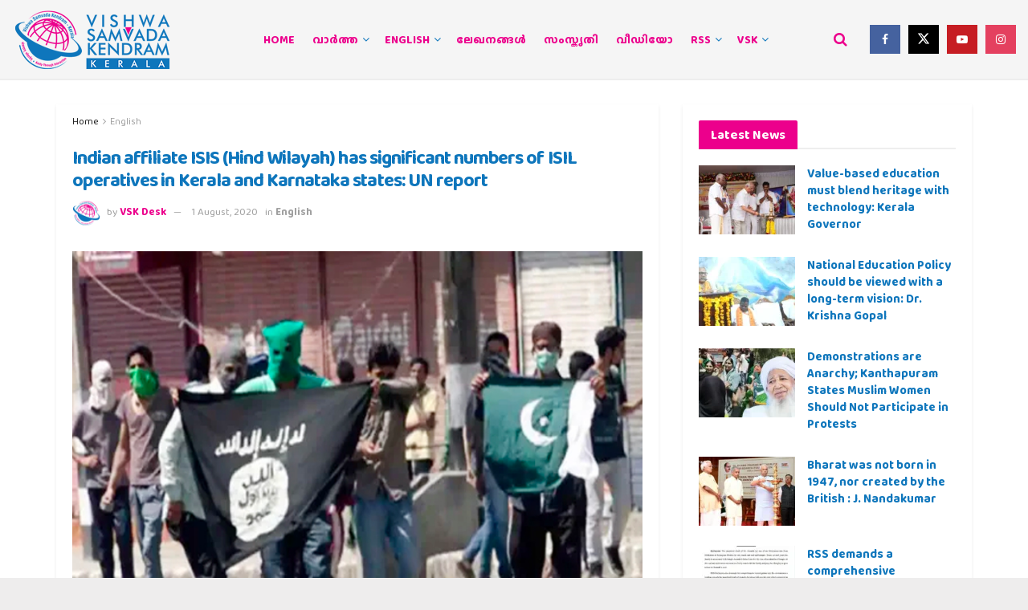

--- FILE ---
content_type: text/html; charset=UTF-8
request_url: https://vskkerala.com/english/3571/indian-affiliate-isis-hind-wilayah-has-significant-numbers-of-isil-operatives-in-kerala-and-karnataka-states-un-report/
body_size: 27403
content:
<!doctype html>
<!--[if lt IE 7]> <html class="no-js lt-ie9 lt-ie8 lt-ie7" lang="en-US"> <![endif]-->
<!--[if IE 7]>    <html class="no-js lt-ie9 lt-ie8" lang="en-US"> <![endif]-->
<!--[if IE 8]>    <html class="no-js lt-ie9" lang="en-US"> <![endif]-->
<!--[if IE 9]>    <html class="no-js lt-ie10" lang="en-US"> <![endif]-->
<!--[if gt IE 8]><!--> <html class="no-js" lang="en-US"> <!--<![endif]-->
<head>
    <meta http-equiv="Content-Type" content="text/html; charset=UTF-8" />
    <meta name='viewport' content='width=device-width, initial-scale=1, user-scalable=yes' />
    <link rel="profile" href="https://gmpg.org/xfn/11" />
    <link rel="pingback" href="https://vskkerala.com/xmlrpc.php" />
    
<!-- Author Meta Tags by Molongui Authorship, visit: https://wordpress.org/plugins/molongui-authorship/ -->
<meta name="author" content="VSK Desk">
<!-- /Molongui Authorship -->

<meta name="theme-color" content="#ec008c">
             <meta name="msapplication-navbutton-color" content="#ec008c">
             <meta name="apple-mobile-web-app-status-bar-style" content="#ec008c"><meta name='robots' content='index, follow, max-image-preview:large, max-snippet:-1, max-video-preview:-1' />
	<style>img:is([sizes="auto" i], [sizes^="auto," i]) { contain-intrinsic-size: 3000px 1500px }</style>
				<script type="7077c9186f6b864a78a39bad-text/javascript">
			  var jnews_ajax_url = '/?ajax-request=jnews'
			</script>
			<script type="7077c9186f6b864a78a39bad-text/javascript">;window.jnews=window.jnews||{},window.jnews.library=window.jnews.library||{},window.jnews.library=function(){"use strict";var e=this;e.win=window,e.doc=document,e.noop=function(){},e.globalBody=e.doc.getElementsByTagName("body")[0],e.globalBody=e.globalBody?e.globalBody:e.doc,e.win.jnewsDataStorage=e.win.jnewsDataStorage||{_storage:new WeakMap,put:function(e,t,n){this._storage.has(e)||this._storage.set(e,new Map),this._storage.get(e).set(t,n)},get:function(e,t){return this._storage.get(e).get(t)},has:function(e,t){return this._storage.has(e)&&this._storage.get(e).has(t)},remove:function(e,t){var n=this._storage.get(e).delete(t);return 0===!this._storage.get(e).size&&this._storage.delete(e),n}},e.windowWidth=function(){return e.win.innerWidth||e.docEl.clientWidth||e.globalBody.clientWidth},e.windowHeight=function(){return e.win.innerHeight||e.docEl.clientHeight||e.globalBody.clientHeight},e.requestAnimationFrame=e.win.requestAnimationFrame||e.win.webkitRequestAnimationFrame||e.win.mozRequestAnimationFrame||e.win.msRequestAnimationFrame||window.oRequestAnimationFrame||function(e){return setTimeout(e,1e3/60)},e.cancelAnimationFrame=e.win.cancelAnimationFrame||e.win.webkitCancelAnimationFrame||e.win.webkitCancelRequestAnimationFrame||e.win.mozCancelAnimationFrame||e.win.msCancelRequestAnimationFrame||e.win.oCancelRequestAnimationFrame||function(e){clearTimeout(e)},e.classListSupport="classList"in document.createElement("_"),e.hasClass=e.classListSupport?function(e,t){return e.classList.contains(t)}:function(e,t){return e.className.indexOf(t)>=0},e.addClass=e.classListSupport?function(t,n){e.hasClass(t,n)||t.classList.add(n)}:function(t,n){e.hasClass(t,n)||(t.className+=" "+n)},e.removeClass=e.classListSupport?function(t,n){e.hasClass(t,n)&&t.classList.remove(n)}:function(t,n){e.hasClass(t,n)&&(t.className=t.className.replace(n,""))},e.objKeys=function(e){var t=[];for(var n in e)Object.prototype.hasOwnProperty.call(e,n)&&t.push(n);return t},e.isObjectSame=function(e,t){var n=!0;return JSON.stringify(e)!==JSON.stringify(t)&&(n=!1),n},e.extend=function(){for(var e,t,n,o=arguments[0]||{},i=1,a=arguments.length;i<a;i++)if(null!==(e=arguments[i]))for(t in e)o!==(n=e[t])&&void 0!==n&&(o[t]=n);return o},e.dataStorage=e.win.jnewsDataStorage,e.isVisible=function(e){return 0!==e.offsetWidth&&0!==e.offsetHeight||e.getBoundingClientRect().length},e.getHeight=function(e){return e.offsetHeight||e.clientHeight||e.getBoundingClientRect().height},e.getWidth=function(e){return e.offsetWidth||e.clientWidth||e.getBoundingClientRect().width},e.supportsPassive=!1;try{var t=Object.defineProperty({},"passive",{get:function(){e.supportsPassive=!0}});"createEvent"in e.doc?e.win.addEventListener("test",null,t):"fireEvent"in e.doc&&e.win.attachEvent("test",null)}catch(e){}e.passiveOption=!!e.supportsPassive&&{passive:!0},e.setStorage=function(e,t){e="jnews-"+e;var n={expired:Math.floor(((new Date).getTime()+432e5)/1e3)};t=Object.assign(n,t);localStorage.setItem(e,JSON.stringify(t))},e.getStorage=function(e){e="jnews-"+e;var t=localStorage.getItem(e);return null!==t&&0<t.length?JSON.parse(localStorage.getItem(e)):{}},e.expiredStorage=function(){var t,n="jnews-";for(var o in localStorage)o.indexOf(n)>-1&&"undefined"!==(t=e.getStorage(o.replace(n,""))).expired&&t.expired<Math.floor((new Date).getTime()/1e3)&&localStorage.removeItem(o)},e.addEvents=function(t,n,o){for(var i in n){var a=["touchstart","touchmove"].indexOf(i)>=0&&!o&&e.passiveOption;"createEvent"in e.doc?t.addEventListener(i,n[i],a):"fireEvent"in e.doc&&t.attachEvent("on"+i,n[i])}},e.removeEvents=function(t,n){for(var o in n)"createEvent"in e.doc?t.removeEventListener(o,n[o]):"fireEvent"in e.doc&&t.detachEvent("on"+o,n[o])},e.triggerEvents=function(t,n,o){var i;o=o||{detail:null};return"createEvent"in e.doc?(!(i=e.doc.createEvent("CustomEvent")||new CustomEvent(n)).initCustomEvent||i.initCustomEvent(n,!0,!1,o),void t.dispatchEvent(i)):"fireEvent"in e.doc?((i=e.doc.createEventObject()).eventType=n,void t.fireEvent("on"+i.eventType,i)):void 0},e.getParents=function(t,n){void 0===n&&(n=e.doc);for(var o=[],i=t.parentNode,a=!1;!a;)if(i){var r=i;r.querySelectorAll(n).length?a=!0:(o.push(r),i=r.parentNode)}else o=[],a=!0;return o},e.forEach=function(e,t,n){for(var o=0,i=e.length;o<i;o++)t.call(n,e[o],o)},e.getText=function(e){return e.innerText||e.textContent},e.setText=function(e,t){var n="object"==typeof t?t.innerText||t.textContent:t;e.innerText&&(e.innerText=n),e.textContent&&(e.textContent=n)},e.httpBuildQuery=function(t){return e.objKeys(t).reduce(function t(n){var o=arguments.length>1&&void 0!==arguments[1]?arguments[1]:null;return function(i,a){var r=n[a];a=encodeURIComponent(a);var s=o?"".concat(o,"[").concat(a,"]"):a;return null==r||"function"==typeof r?(i.push("".concat(s,"=")),i):["number","boolean","string"].includes(typeof r)?(i.push("".concat(s,"=").concat(encodeURIComponent(r))),i):(i.push(e.objKeys(r).reduce(t(r,s),[]).join("&")),i)}}(t),[]).join("&")},e.get=function(t,n,o,i){return o="function"==typeof o?o:e.noop,e.ajax("GET",t,n,o,i)},e.post=function(t,n,o,i){return o="function"==typeof o?o:e.noop,e.ajax("POST",t,n,o,i)},e.ajax=function(t,n,o,i,a){var r=new XMLHttpRequest,s=n,c=e.httpBuildQuery(o);if(t=-1!=["GET","POST"].indexOf(t)?t:"GET",r.open(t,s+("GET"==t?"?"+c:""),!0),"POST"==t&&r.setRequestHeader("Content-type","application/x-www-form-urlencoded"),r.setRequestHeader("X-Requested-With","XMLHttpRequest"),r.onreadystatechange=function(){4===r.readyState&&200<=r.status&&300>r.status&&"function"==typeof i&&i.call(void 0,r.response)},void 0!==a&&!a){return{xhr:r,send:function(){r.send("POST"==t?c:null)}}}return r.send("POST"==t?c:null),{xhr:r}},e.scrollTo=function(t,n,o){function i(e,t,n){this.start=this.position(),this.change=e-this.start,this.currentTime=0,this.increment=20,this.duration=void 0===n?500:n,this.callback=t,this.finish=!1,this.animateScroll()}return Math.easeInOutQuad=function(e,t,n,o){return(e/=o/2)<1?n/2*e*e+t:-n/2*(--e*(e-2)-1)+t},i.prototype.stop=function(){this.finish=!0},i.prototype.move=function(t){e.doc.documentElement.scrollTop=t,e.globalBody.parentNode.scrollTop=t,e.globalBody.scrollTop=t},i.prototype.position=function(){return e.doc.documentElement.scrollTop||e.globalBody.parentNode.scrollTop||e.globalBody.scrollTop},i.prototype.animateScroll=function(){this.currentTime+=this.increment;var t=Math.easeInOutQuad(this.currentTime,this.start,this.change,this.duration);this.move(t),this.currentTime<this.duration&&!this.finish?e.requestAnimationFrame.call(e.win,this.animateScroll.bind(this)):this.callback&&"function"==typeof this.callback&&this.callback()},new i(t,n,o)},e.unwrap=function(t){var n,o=t;e.forEach(t,(function(e,t){n?n+=e:n=e})),o.replaceWith(n)},e.performance={start:function(e){performance.mark(e+"Start")},stop:function(e){performance.mark(e+"End"),performance.measure(e,e+"Start",e+"End")}},e.fps=function(){var t=0,n=0,o=0;!function(){var i=t=0,a=0,r=0,s=document.getElementById("fpsTable"),c=function(t){void 0===document.getElementsByTagName("body")[0]?e.requestAnimationFrame.call(e.win,(function(){c(t)})):document.getElementsByTagName("body")[0].appendChild(t)};null===s&&((s=document.createElement("div")).style.position="fixed",s.style.top="120px",s.style.left="10px",s.style.width="100px",s.style.height="20px",s.style.border="1px solid black",s.style.fontSize="11px",s.style.zIndex="100000",s.style.backgroundColor="white",s.id="fpsTable",c(s));var l=function(){o++,n=Date.now(),(a=(o/(r=(n-t)/1e3)).toPrecision(2))!=i&&(i=a,s.innerHTML=i+"fps"),1<r&&(t=n,o=0),e.requestAnimationFrame.call(e.win,l)};l()}()},e.instr=function(e,t){for(var n=0;n<t.length;n++)if(-1!==e.toLowerCase().indexOf(t[n].toLowerCase()))return!0},e.winLoad=function(t,n){function o(o){if("complete"===e.doc.readyState||"interactive"===e.doc.readyState)return!o||n?setTimeout(t,n||1):t(o),1}o()||e.addEvents(e.win,{load:o})},e.docReady=function(t,n){function o(o){if("complete"===e.doc.readyState||"interactive"===e.doc.readyState)return!o||n?setTimeout(t,n||1):t(o),1}o()||e.addEvents(e.doc,{DOMContentLoaded:o})},e.fireOnce=function(){e.docReady((function(){e.assets=e.assets||[],e.assets.length&&(e.boot(),e.load_assets())}),50)},e.boot=function(){e.length&&e.doc.querySelectorAll("style[media]").forEach((function(e){"not all"==e.getAttribute("media")&&e.removeAttribute("media")}))},e.create_js=function(t,n){var o=e.doc.createElement("script");switch(o.setAttribute("src",t),n){case"defer":o.setAttribute("defer",!0);break;case"async":o.setAttribute("async",!0);break;case"deferasync":o.setAttribute("defer",!0),o.setAttribute("async",!0)}e.globalBody.appendChild(o)},e.load_assets=function(){"object"==typeof e.assets&&e.forEach(e.assets.slice(0),(function(t,n){var o="";t.defer&&(o+="defer"),t.async&&(o+="async"),e.create_js(t.url,o);var i=e.assets.indexOf(t);i>-1&&e.assets.splice(i,1)})),e.assets=jnewsoption.au_scripts=window.jnewsads=[]},e.setCookie=function(e,t,n){var o="";if(n){var i=new Date;i.setTime(i.getTime()+24*n*60*60*1e3),o="; expires="+i.toUTCString()}document.cookie=e+"="+(t||"")+o+"; path=/"},e.getCookie=function(e){for(var t=e+"=",n=document.cookie.split(";"),o=0;o<n.length;o++){for(var i=n[o];" "==i.charAt(0);)i=i.substring(1,i.length);if(0==i.indexOf(t))return i.substring(t.length,i.length)}return null},e.eraseCookie=function(e){document.cookie=e+"=; Path=/; Expires=Thu, 01 Jan 1970 00:00:01 GMT;"},e.docReady((function(){e.globalBody=e.globalBody==e.doc?e.doc.getElementsByTagName("body")[0]:e.globalBody,e.globalBody=e.globalBody?e.globalBody:e.doc})),e.winLoad((function(){e.winLoad((function(){var t=!1;if(void 0!==window.jnewsadmin)if(void 0!==window.file_version_checker){var n=e.objKeys(window.file_version_checker);n.length?n.forEach((function(e){t||"10.0.4"===window.file_version_checker[e]||(t=!0)})):t=!0}else t=!0;t&&(window.jnewsHelper.getMessage(),window.jnewsHelper.getNotice())}),2500)}))},window.jnews.library=new window.jnews.library;</script>
	<!-- This site is optimized with the Yoast SEO plugin v26.6 - https://yoast.com/wordpress/plugins/seo/ -->
	<title>Indian affiliate ISIS (Hind Wilayah) has significant numbers of ISIL operatives in Kerala and Karnataka states: UN report - VSK Kerala</title>
	<link rel="canonical" href="https://vskkerala.com/english/3571/indian-affiliate-isis-hind-wilayah-has-significant-numbers-of-isil-operatives-in-kerala-and-karnataka-states-un-report/" />
	<meta property="og:locale" content="en_US" />
	<meta property="og:type" content="article" />
	<meta property="og:title" content="Indian affiliate ISIS (Hind Wilayah) has significant numbers of ISIL operatives in Kerala and Karnataka states: UN report - VSK Kerala" />
	<meta property="og:description" content="A UN report by its Analytical Support and Sanctions Monitoring Team concerning ISIL, al-Qaeda and associated individuals has said that the ISIL Indian affiliate (Hind Wilayah) has between 180 and 200 members, with significant numbers of terrorists in Kerala and Karnataka. The&nbsp;26th report&nbsp;of this UN Security Council team also noted that the al-Qaida in the [&hellip;]" />
	<meta property="og:url" content="https://vskkerala.com/english/3571/indian-affiliate-isis-hind-wilayah-has-significant-numbers-of-isil-operatives-in-kerala-and-karnataka-states-un-report/" />
	<meta property="og:site_name" content="VSK Kerala" />
	<meta property="article:published_time" content="2020-08-01T17:37:00+00:00" />
	<meta property="article:modified_time" content="2020-08-07T18:01:57+00:00" />
	<meta property="og:image" content="https://vskkerala.com/wp-content/uploads/2020/08/isil.jpg" />
	<meta property="og:image:width" content="620" />
	<meta property="og:image:height" content="420" />
	<meta property="og:image:type" content="image/jpeg" />
	<meta name="author" content="VSK Desk" />
	<meta name="twitter:card" content="summary_large_image" />
	<script type="application/ld+json" class="yoast-schema-graph">{"@context":"https://schema.org","@graph":[{"@type":"Article","@id":"https://vskkerala.com/english/3571/indian-affiliate-isis-hind-wilayah-has-significant-numbers-of-isil-operatives-in-kerala-and-karnataka-states-un-report/#article","isPartOf":{"@id":"https://vskkerala.com/english/3571/indian-affiliate-isis-hind-wilayah-has-significant-numbers-of-isil-operatives-in-kerala-and-karnataka-states-un-report/"},"author":{"name":"VSK Desk","@id":"https://vskkerala.com/#/schema/person/e3d133fc37273113dcea7bd44de98c0f"},"headline":"Indian affiliate ISIS (Hind Wilayah) has significant numbers of ISIL operatives in Kerala and Karnataka states: UN report","datePublished":"2020-08-01T17:37:00+00:00","dateModified":"2020-08-07T18:01:57+00:00","mainEntityOfPage":{"@id":"https://vskkerala.com/english/3571/indian-affiliate-isis-hind-wilayah-has-significant-numbers-of-isil-operatives-in-kerala-and-karnataka-states-un-report/"},"wordCount":435,"commentCount":0,"publisher":{"@id":"https://vskkerala.com/#organization"},"image":{"@id":"https://vskkerala.com/english/3571/indian-affiliate-isis-hind-wilayah-has-significant-numbers-of-isil-operatives-in-kerala-and-karnataka-states-un-report/#primaryimage"},"thumbnailUrl":"https://vskkerala.com/wp-content/uploads/2020/08/isil.jpg","keywords":["#ISIS","#ISIL","#Hind_Wilayah","#UN_security_council"],"articleSection":["English"],"inLanguage":"en-US","potentialAction":[{"@type":"CommentAction","name":"Comment","target":["https://vskkerala.com/english/3571/indian-affiliate-isis-hind-wilayah-has-significant-numbers-of-isil-operatives-in-kerala-and-karnataka-states-un-report/#respond"]}]},{"@type":"WebPage","@id":"https://vskkerala.com/english/3571/indian-affiliate-isis-hind-wilayah-has-significant-numbers-of-isil-operatives-in-kerala-and-karnataka-states-un-report/","url":"https://vskkerala.com/english/3571/indian-affiliate-isis-hind-wilayah-has-significant-numbers-of-isil-operatives-in-kerala-and-karnataka-states-un-report/","name":"Indian affiliate ISIS (Hind Wilayah) has significant numbers of ISIL operatives in Kerala and Karnataka states: UN report - VSK Kerala","isPartOf":{"@id":"https://vskkerala.com/#website"},"primaryImageOfPage":{"@id":"https://vskkerala.com/english/3571/indian-affiliate-isis-hind-wilayah-has-significant-numbers-of-isil-operatives-in-kerala-and-karnataka-states-un-report/#primaryimage"},"image":{"@id":"https://vskkerala.com/english/3571/indian-affiliate-isis-hind-wilayah-has-significant-numbers-of-isil-operatives-in-kerala-and-karnataka-states-un-report/#primaryimage"},"thumbnailUrl":"https://vskkerala.com/wp-content/uploads/2020/08/isil.jpg","datePublished":"2020-08-01T17:37:00+00:00","dateModified":"2020-08-07T18:01:57+00:00","breadcrumb":{"@id":"https://vskkerala.com/english/3571/indian-affiliate-isis-hind-wilayah-has-significant-numbers-of-isil-operatives-in-kerala-and-karnataka-states-un-report/#breadcrumb"},"inLanguage":"en-US","potentialAction":[{"@type":"ReadAction","target":["https://vskkerala.com/english/3571/indian-affiliate-isis-hind-wilayah-has-significant-numbers-of-isil-operatives-in-kerala-and-karnataka-states-un-report/"]}]},{"@type":"ImageObject","inLanguage":"en-US","@id":"https://vskkerala.com/english/3571/indian-affiliate-isis-hind-wilayah-has-significant-numbers-of-isil-operatives-in-kerala-and-karnataka-states-un-report/#primaryimage","url":"https://vskkerala.com/wp-content/uploads/2020/08/isil.jpg","contentUrl":"https://vskkerala.com/wp-content/uploads/2020/08/isil.jpg","width":620,"height":420},{"@type":"BreadcrumbList","@id":"https://vskkerala.com/english/3571/indian-affiliate-isis-hind-wilayah-has-significant-numbers-of-isil-operatives-in-kerala-and-karnataka-states-un-report/#breadcrumb","itemListElement":[{"@type":"ListItem","position":1,"name":"Home","item":"https://vskkerala.com/"},{"@type":"ListItem","position":2,"name":"Indian affiliate ISIS (Hind Wilayah) has significant numbers of ISIL operatives in Kerala and Karnataka states: UN report"}]},{"@type":"WebSite","@id":"https://vskkerala.com/#website","url":"https://vskkerala.com/","name":"VSK Kerala","description":"Amity Through Interaction","publisher":{"@id":"https://vskkerala.com/#organization"},"potentialAction":[{"@type":"SearchAction","target":{"@type":"EntryPoint","urlTemplate":"https://vskkerala.com/?s={search_term_string}"},"query-input":{"@type":"PropertyValueSpecification","valueRequired":true,"valueName":"search_term_string"}}],"inLanguage":"en-US"},{"@type":"Organization","@id":"https://vskkerala.com/#organization","name":"Vishwa Samvad Kendram, Kerala","url":"https://vskkerala.com/","logo":{"@type":"ImageObject","inLanguage":"en-US","@id":"https://vskkerala.com/#/schema/logo/image/","url":"https://vskkerala.com/wp-content/uploads/2020/03/vsk-mongram-logo01.png","contentUrl":"https://vskkerala.com/wp-content/uploads/2020/03/vsk-mongram-logo01.png","width":1278,"height":1758,"caption":"Vishwa Samvad Kendram, Kerala"},"image":{"@id":"https://vskkerala.com/#/schema/logo/image/"}},{"@type":"Person","@id":"https://vskkerala.com/#/schema/person/e3d133fc37273113dcea7bd44de98c0f","name":"VSK Desk","image":{"@type":"ImageObject","inLanguage":"en-US","@id":"https://vskkerala.com/#/schema/person/image/","url":"https://secure.gravatar.com/avatar/985c87ac41ba21d74dfad68509683f29e2c31ee066fcb8487b7ee0ecacb4d87d?s=96&d=mm&r=g","contentUrl":"https://secure.gravatar.com/avatar/985c87ac41ba21d74dfad68509683f29e2c31ee066fcb8487b7ee0ecacb4d87d?s=96&d=mm&r=g","caption":"VSK Desk"},"url":"https://vskkerala.com/author/vskdesk/"}]}</script>
	<!-- / Yoast SEO plugin. -->


<link rel='dns-prefetch' href='//fonts.googleapis.com' />
<link rel='preconnect' href='https://fonts.gstatic.com' />
<link rel="alternate" type="application/rss+xml" title="VSK Kerala &raquo; Feed" href="https://vskkerala.com/feed/" />
<link rel="alternate" type="application/rss+xml" title="VSK Kerala &raquo; Comments Feed" href="https://vskkerala.com/comments/feed/" />
<link rel="alternate" type="application/rss+xml" title="VSK Kerala &raquo; Indian affiliate ISIS (Hind Wilayah) has significant numbers of ISIL operatives in Kerala and Karnataka states: UN report Comments Feed" href="https://vskkerala.com/english/3571/indian-affiliate-isis-hind-wilayah-has-significant-numbers-of-isil-operatives-in-kerala-and-karnataka-states-un-report/feed/" />
<script type="7077c9186f6b864a78a39bad-text/javascript">
/* <![CDATA[ */
window._wpemojiSettings = {"baseUrl":"https:\/\/s.w.org\/images\/core\/emoji\/16.0.1\/72x72\/","ext":".png","svgUrl":"https:\/\/s.w.org\/images\/core\/emoji\/16.0.1\/svg\/","svgExt":".svg","source":{"concatemoji":"https:\/\/vskkerala.com\/wp-includes\/js\/wp-emoji-release.min.js?ver=c9d226c89584ac4b15743bf5473c3a1a"}};
/*! This file is auto-generated */
!function(s,n){var o,i,e;function c(e){try{var t={supportTests:e,timestamp:(new Date).valueOf()};sessionStorage.setItem(o,JSON.stringify(t))}catch(e){}}function p(e,t,n){e.clearRect(0,0,e.canvas.width,e.canvas.height),e.fillText(t,0,0);var t=new Uint32Array(e.getImageData(0,0,e.canvas.width,e.canvas.height).data),a=(e.clearRect(0,0,e.canvas.width,e.canvas.height),e.fillText(n,0,0),new Uint32Array(e.getImageData(0,0,e.canvas.width,e.canvas.height).data));return t.every(function(e,t){return e===a[t]})}function u(e,t){e.clearRect(0,0,e.canvas.width,e.canvas.height),e.fillText(t,0,0);for(var n=e.getImageData(16,16,1,1),a=0;a<n.data.length;a++)if(0!==n.data[a])return!1;return!0}function f(e,t,n,a){switch(t){case"flag":return n(e,"\ud83c\udff3\ufe0f\u200d\u26a7\ufe0f","\ud83c\udff3\ufe0f\u200b\u26a7\ufe0f")?!1:!n(e,"\ud83c\udde8\ud83c\uddf6","\ud83c\udde8\u200b\ud83c\uddf6")&&!n(e,"\ud83c\udff4\udb40\udc67\udb40\udc62\udb40\udc65\udb40\udc6e\udb40\udc67\udb40\udc7f","\ud83c\udff4\u200b\udb40\udc67\u200b\udb40\udc62\u200b\udb40\udc65\u200b\udb40\udc6e\u200b\udb40\udc67\u200b\udb40\udc7f");case"emoji":return!a(e,"\ud83e\udedf")}return!1}function g(e,t,n,a){var r="undefined"!=typeof WorkerGlobalScope&&self instanceof WorkerGlobalScope?new OffscreenCanvas(300,150):s.createElement("canvas"),o=r.getContext("2d",{willReadFrequently:!0}),i=(o.textBaseline="top",o.font="600 32px Arial",{});return e.forEach(function(e){i[e]=t(o,e,n,a)}),i}function t(e){var t=s.createElement("script");t.src=e,t.defer=!0,s.head.appendChild(t)}"undefined"!=typeof Promise&&(o="wpEmojiSettingsSupports",i=["flag","emoji"],n.supports={everything:!0,everythingExceptFlag:!0},e=new Promise(function(e){s.addEventListener("DOMContentLoaded",e,{once:!0})}),new Promise(function(t){var n=function(){try{var e=JSON.parse(sessionStorage.getItem(o));if("object"==typeof e&&"number"==typeof e.timestamp&&(new Date).valueOf()<e.timestamp+604800&&"object"==typeof e.supportTests)return e.supportTests}catch(e){}return null}();if(!n){if("undefined"!=typeof Worker&&"undefined"!=typeof OffscreenCanvas&&"undefined"!=typeof URL&&URL.createObjectURL&&"undefined"!=typeof Blob)try{var e="postMessage("+g.toString()+"("+[JSON.stringify(i),f.toString(),p.toString(),u.toString()].join(",")+"));",a=new Blob([e],{type:"text/javascript"}),r=new Worker(URL.createObjectURL(a),{name:"wpTestEmojiSupports"});return void(r.onmessage=function(e){c(n=e.data),r.terminate(),t(n)})}catch(e){}c(n=g(i,f,p,u))}t(n)}).then(function(e){for(var t in e)n.supports[t]=e[t],n.supports.everything=n.supports.everything&&n.supports[t],"flag"!==t&&(n.supports.everythingExceptFlag=n.supports.everythingExceptFlag&&n.supports[t]);n.supports.everythingExceptFlag=n.supports.everythingExceptFlag&&!n.supports.flag,n.DOMReady=!1,n.readyCallback=function(){n.DOMReady=!0}}).then(function(){return e}).then(function(){var e;n.supports.everything||(n.readyCallback(),(e=n.source||{}).concatemoji?t(e.concatemoji):e.wpemoji&&e.twemoji&&(t(e.twemoji),t(e.wpemoji)))}))}((window,document),window._wpemojiSettings);
/* ]]> */
</script>
<style id='wp-emoji-styles-inline-css' type='text/css'>

	img.wp-smiley, img.emoji {
		display: inline !important;
		border: none !important;
		box-shadow: none !important;
		height: 1em !important;
		width: 1em !important;
		margin: 0 0.07em !important;
		vertical-align: -0.1em !important;
		background: none !important;
		padding: 0 !important;
	}
</style>
<link rel='stylesheet' id='wp-block-library-css' href='https://vskkerala.com/wp-includes/css/dist/block-library/style.min.css?ver=c9d226c89584ac4b15743bf5473c3a1a' type='text/css' media='all' />
<style id='classic-theme-styles-inline-css' type='text/css'>
/*! This file is auto-generated */
.wp-block-button__link{color:#fff;background-color:#32373c;border-radius:9999px;box-shadow:none;text-decoration:none;padding:calc(.667em + 2px) calc(1.333em + 2px);font-size:1.125em}.wp-block-file__button{background:#32373c;color:#fff;text-decoration:none}
</style>
<link rel='stylesheet' id='jnews-faq-css' href='https://vskkerala.com/wp-content/plugins/jnews-essential/assets/css/faq.css?ver=12.0.3' type='text/css' media='all' />
<style id='global-styles-inline-css' type='text/css'>
:root{--wp--preset--aspect-ratio--square: 1;--wp--preset--aspect-ratio--4-3: 4/3;--wp--preset--aspect-ratio--3-4: 3/4;--wp--preset--aspect-ratio--3-2: 3/2;--wp--preset--aspect-ratio--2-3: 2/3;--wp--preset--aspect-ratio--16-9: 16/9;--wp--preset--aspect-ratio--9-16: 9/16;--wp--preset--color--black: #000000;--wp--preset--color--cyan-bluish-gray: #abb8c3;--wp--preset--color--white: #ffffff;--wp--preset--color--pale-pink: #f78da7;--wp--preset--color--vivid-red: #cf2e2e;--wp--preset--color--luminous-vivid-orange: #ff6900;--wp--preset--color--luminous-vivid-amber: #fcb900;--wp--preset--color--light-green-cyan: #7bdcb5;--wp--preset--color--vivid-green-cyan: #00d084;--wp--preset--color--pale-cyan-blue: #8ed1fc;--wp--preset--color--vivid-cyan-blue: #0693e3;--wp--preset--color--vivid-purple: #9b51e0;--wp--preset--gradient--vivid-cyan-blue-to-vivid-purple: linear-gradient(135deg,rgba(6,147,227,1) 0%,rgb(155,81,224) 100%);--wp--preset--gradient--light-green-cyan-to-vivid-green-cyan: linear-gradient(135deg,rgb(122,220,180) 0%,rgb(0,208,130) 100%);--wp--preset--gradient--luminous-vivid-amber-to-luminous-vivid-orange: linear-gradient(135deg,rgba(252,185,0,1) 0%,rgba(255,105,0,1) 100%);--wp--preset--gradient--luminous-vivid-orange-to-vivid-red: linear-gradient(135deg,rgba(255,105,0,1) 0%,rgb(207,46,46) 100%);--wp--preset--gradient--very-light-gray-to-cyan-bluish-gray: linear-gradient(135deg,rgb(238,238,238) 0%,rgb(169,184,195) 100%);--wp--preset--gradient--cool-to-warm-spectrum: linear-gradient(135deg,rgb(74,234,220) 0%,rgb(151,120,209) 20%,rgb(207,42,186) 40%,rgb(238,44,130) 60%,rgb(251,105,98) 80%,rgb(254,248,76) 100%);--wp--preset--gradient--blush-light-purple: linear-gradient(135deg,rgb(255,206,236) 0%,rgb(152,150,240) 100%);--wp--preset--gradient--blush-bordeaux: linear-gradient(135deg,rgb(254,205,165) 0%,rgb(254,45,45) 50%,rgb(107,0,62) 100%);--wp--preset--gradient--luminous-dusk: linear-gradient(135deg,rgb(255,203,112) 0%,rgb(199,81,192) 50%,rgb(65,88,208) 100%);--wp--preset--gradient--pale-ocean: linear-gradient(135deg,rgb(255,245,203) 0%,rgb(182,227,212) 50%,rgb(51,167,181) 100%);--wp--preset--gradient--electric-grass: linear-gradient(135deg,rgb(202,248,128) 0%,rgb(113,206,126) 100%);--wp--preset--gradient--midnight: linear-gradient(135deg,rgb(2,3,129) 0%,rgb(40,116,252) 100%);--wp--preset--font-size--small: 13px;--wp--preset--font-size--medium: 20px;--wp--preset--font-size--large: 36px;--wp--preset--font-size--x-large: 42px;--wp--preset--spacing--20: 0.44rem;--wp--preset--spacing--30: 0.67rem;--wp--preset--spacing--40: 1rem;--wp--preset--spacing--50: 1.5rem;--wp--preset--spacing--60: 2.25rem;--wp--preset--spacing--70: 3.38rem;--wp--preset--spacing--80: 5.06rem;--wp--preset--shadow--natural: 6px 6px 9px rgba(0, 0, 0, 0.2);--wp--preset--shadow--deep: 12px 12px 50px rgba(0, 0, 0, 0.4);--wp--preset--shadow--sharp: 6px 6px 0px rgba(0, 0, 0, 0.2);--wp--preset--shadow--outlined: 6px 6px 0px -3px rgba(255, 255, 255, 1), 6px 6px rgba(0, 0, 0, 1);--wp--preset--shadow--crisp: 6px 6px 0px rgba(0, 0, 0, 1);}:where(.is-layout-flex){gap: 0.5em;}:where(.is-layout-grid){gap: 0.5em;}body .is-layout-flex{display: flex;}.is-layout-flex{flex-wrap: wrap;align-items: center;}.is-layout-flex > :is(*, div){margin: 0;}body .is-layout-grid{display: grid;}.is-layout-grid > :is(*, div){margin: 0;}:where(.wp-block-columns.is-layout-flex){gap: 2em;}:where(.wp-block-columns.is-layout-grid){gap: 2em;}:where(.wp-block-post-template.is-layout-flex){gap: 1.25em;}:where(.wp-block-post-template.is-layout-grid){gap: 1.25em;}.has-black-color{color: var(--wp--preset--color--black) !important;}.has-cyan-bluish-gray-color{color: var(--wp--preset--color--cyan-bluish-gray) !important;}.has-white-color{color: var(--wp--preset--color--white) !important;}.has-pale-pink-color{color: var(--wp--preset--color--pale-pink) !important;}.has-vivid-red-color{color: var(--wp--preset--color--vivid-red) !important;}.has-luminous-vivid-orange-color{color: var(--wp--preset--color--luminous-vivid-orange) !important;}.has-luminous-vivid-amber-color{color: var(--wp--preset--color--luminous-vivid-amber) !important;}.has-light-green-cyan-color{color: var(--wp--preset--color--light-green-cyan) !important;}.has-vivid-green-cyan-color{color: var(--wp--preset--color--vivid-green-cyan) !important;}.has-pale-cyan-blue-color{color: var(--wp--preset--color--pale-cyan-blue) !important;}.has-vivid-cyan-blue-color{color: var(--wp--preset--color--vivid-cyan-blue) !important;}.has-vivid-purple-color{color: var(--wp--preset--color--vivid-purple) !important;}.has-black-background-color{background-color: var(--wp--preset--color--black) !important;}.has-cyan-bluish-gray-background-color{background-color: var(--wp--preset--color--cyan-bluish-gray) !important;}.has-white-background-color{background-color: var(--wp--preset--color--white) !important;}.has-pale-pink-background-color{background-color: var(--wp--preset--color--pale-pink) !important;}.has-vivid-red-background-color{background-color: var(--wp--preset--color--vivid-red) !important;}.has-luminous-vivid-orange-background-color{background-color: var(--wp--preset--color--luminous-vivid-orange) !important;}.has-luminous-vivid-amber-background-color{background-color: var(--wp--preset--color--luminous-vivid-amber) !important;}.has-light-green-cyan-background-color{background-color: var(--wp--preset--color--light-green-cyan) !important;}.has-vivid-green-cyan-background-color{background-color: var(--wp--preset--color--vivid-green-cyan) !important;}.has-pale-cyan-blue-background-color{background-color: var(--wp--preset--color--pale-cyan-blue) !important;}.has-vivid-cyan-blue-background-color{background-color: var(--wp--preset--color--vivid-cyan-blue) !important;}.has-vivid-purple-background-color{background-color: var(--wp--preset--color--vivid-purple) !important;}.has-black-border-color{border-color: var(--wp--preset--color--black) !important;}.has-cyan-bluish-gray-border-color{border-color: var(--wp--preset--color--cyan-bluish-gray) !important;}.has-white-border-color{border-color: var(--wp--preset--color--white) !important;}.has-pale-pink-border-color{border-color: var(--wp--preset--color--pale-pink) !important;}.has-vivid-red-border-color{border-color: var(--wp--preset--color--vivid-red) !important;}.has-luminous-vivid-orange-border-color{border-color: var(--wp--preset--color--luminous-vivid-orange) !important;}.has-luminous-vivid-amber-border-color{border-color: var(--wp--preset--color--luminous-vivid-amber) !important;}.has-light-green-cyan-border-color{border-color: var(--wp--preset--color--light-green-cyan) !important;}.has-vivid-green-cyan-border-color{border-color: var(--wp--preset--color--vivid-green-cyan) !important;}.has-pale-cyan-blue-border-color{border-color: var(--wp--preset--color--pale-cyan-blue) !important;}.has-vivid-cyan-blue-border-color{border-color: var(--wp--preset--color--vivid-cyan-blue) !important;}.has-vivid-purple-border-color{border-color: var(--wp--preset--color--vivid-purple) !important;}.has-vivid-cyan-blue-to-vivid-purple-gradient-background{background: var(--wp--preset--gradient--vivid-cyan-blue-to-vivid-purple) !important;}.has-light-green-cyan-to-vivid-green-cyan-gradient-background{background: var(--wp--preset--gradient--light-green-cyan-to-vivid-green-cyan) !important;}.has-luminous-vivid-amber-to-luminous-vivid-orange-gradient-background{background: var(--wp--preset--gradient--luminous-vivid-amber-to-luminous-vivid-orange) !important;}.has-luminous-vivid-orange-to-vivid-red-gradient-background{background: var(--wp--preset--gradient--luminous-vivid-orange-to-vivid-red) !important;}.has-very-light-gray-to-cyan-bluish-gray-gradient-background{background: var(--wp--preset--gradient--very-light-gray-to-cyan-bluish-gray) !important;}.has-cool-to-warm-spectrum-gradient-background{background: var(--wp--preset--gradient--cool-to-warm-spectrum) !important;}.has-blush-light-purple-gradient-background{background: var(--wp--preset--gradient--blush-light-purple) !important;}.has-blush-bordeaux-gradient-background{background: var(--wp--preset--gradient--blush-bordeaux) !important;}.has-luminous-dusk-gradient-background{background: var(--wp--preset--gradient--luminous-dusk) !important;}.has-pale-ocean-gradient-background{background: var(--wp--preset--gradient--pale-ocean) !important;}.has-electric-grass-gradient-background{background: var(--wp--preset--gradient--electric-grass) !important;}.has-midnight-gradient-background{background: var(--wp--preset--gradient--midnight) !important;}.has-small-font-size{font-size: var(--wp--preset--font-size--small) !important;}.has-medium-font-size{font-size: var(--wp--preset--font-size--medium) !important;}.has-large-font-size{font-size: var(--wp--preset--font-size--large) !important;}.has-x-large-font-size{font-size: var(--wp--preset--font-size--x-large) !important;}
:where(.wp-block-post-template.is-layout-flex){gap: 1.25em;}:where(.wp-block-post-template.is-layout-grid){gap: 1.25em;}
:where(.wp-block-columns.is-layout-flex){gap: 2em;}:where(.wp-block-columns.is-layout-grid){gap: 2em;}
:root :where(.wp-block-pullquote){font-size: 1.5em;line-height: 1.6;}
</style>
<link rel='stylesheet' id='jnews-parent-style-css' href='https://vskkerala.com/wp-content/themes/jnews/style.css?ver=c9d226c89584ac4b15743bf5473c3a1a' type='text/css' media='all' />
<link rel='stylesheet' id='js_composer_front-css' href='https://vskkerala.com/wp-content/plugins/js_composer/assets/css/js_composer.min.css?ver=8.7.2' type='text/css' media='all' />
<link rel='stylesheet' id='jeg_customizer_font-css' href='//fonts.googleapis.com/css?family=Arima+Madurai%3Areguler%7CNoto+Sans%3A700&#038;display=swap&#038;ver=1.3.2' type='text/css' media='all' />
<link rel='stylesheet' id='jnews-push-notification-css' href='https://vskkerala.com/wp-content/plugins/jnews-push-notification/assets/css/plugin.css?ver=12.0.0' type='text/css' media='all' />
<link rel='stylesheet' id='font-awesome-css' href='https://vskkerala.com/wp-content/themes/jnews/assets/fonts/font-awesome/font-awesome.min.css?ver=1.0.0' type='text/css' media='all' />
<link rel='stylesheet' id='jnews-frontend-css' href='https://vskkerala.com/wp-content/themes/jnews/assets/dist/frontend.min.css?ver=1.0.0' type='text/css' media='all' />
<link rel='stylesheet' id='jnews-js-composer-css' href='https://vskkerala.com/wp-content/themes/jnews/assets/css/js-composer-frontend.css?ver=1.0.0' type='text/css' media='all' />
<link rel='stylesheet' id='jnews-style-css' href='https://vskkerala.com/wp-content/themes/jnews-child/style.css?ver=1.0.0' type='text/css' media='all' />
<link rel='stylesheet' id='jnews-darkmode-css' href='https://vskkerala.com/wp-content/themes/jnews/assets/css/darkmode.css?ver=1.0.0' type='text/css' media='all' />
<link rel='stylesheet' id='jnews-select-share-css' href='https://vskkerala.com/wp-content/plugins/jnews-social-share/assets/css/plugin.css' type='text/css' media='all' />
<script type="7077c9186f6b864a78a39bad-text/javascript" src="https://vskkerala.com/wp-includes/js/jquery/jquery.min.js?ver=3.7.1" id="jquery-core-js"></script>
<script type="7077c9186f6b864a78a39bad-text/javascript" src="https://vskkerala.com/wp-includes/js/jquery/jquery-migrate.min.js?ver=3.4.1" id="jquery-migrate-js"></script>
<script type="7077c9186f6b864a78a39bad-text/javascript"></script><link rel="https://api.w.org/" href="https://vskkerala.com/wp-json/" /><link rel="alternate" title="JSON" type="application/json" href="https://vskkerala.com/wp-json/wp/v2/posts/3571" /><link rel="EditURI" type="application/rsd+xml" title="RSD" href="https://vskkerala.com/xmlrpc.php?rsd" />
<link rel='shortlink' href='https://vskkerala.com/?p=3571' />
<link rel="alternate" title="oEmbed (JSON)" type="application/json+oembed" href="https://vskkerala.com/wp-json/oembed/1.0/embed?url=https%3A%2F%2Fvskkerala.com%2Fenglish%2F3571%2Findian-affiliate-isis-hind-wilayah-has-significant-numbers-of-isil-operatives-in-kerala-and-karnataka-states-un-report%2F" />
<link rel="alternate" title="oEmbed (XML)" type="text/xml+oembed" href="https://vskkerala.com/wp-json/oembed/1.0/embed?url=https%3A%2F%2Fvskkerala.com%2Fenglish%2F3571%2Findian-affiliate-isis-hind-wilayah-has-significant-numbers-of-isil-operatives-in-kerala-and-karnataka-states-un-report%2F&#038;format=xml" />
<meta name="generator" content="auto-sizes 1.7.0">
<style>
  @import url('https://fonts.googleapis.com/css2?family=Baloo+Chettan+2:wght@400;500;600;700;800&display=swap');
</style>

<script type="7077c9186f6b864a78a39bad-text/javascript">
function addLink() {
	var sm_link = 'Follow VSK KERALA Arattai channel: https://aratt.ai/@vskkerala';
	var selection = window.getSelection();
	var pagelink = '<br /><br /> Read more at: ' + document.location.href + '<br /><br />' + sm_link;
	copytext = selection + pagelink,
	newdiv = document.createElement('div');
	newdiv.style.position = 'absolute';
	newdiv.style.left = '-99999px';
	document.body.appendChild(newdiv);
	newdiv.innerHTML = copytext;
	selection.selectAllChildren(newdiv);
	window.setTimeout(function () {
		document.body.removeChild(newdiv);
	}, 100);
}
document.addEventListener('copy', addLink);
</script><meta name="generator" content="performance-lab 4.0.0; plugins: auto-sizes, image-prioritizer, speculation-rules, web-worker-offloading, webp-uploads">
<meta name="generator" content="web-worker-offloading 0.2.0">
<meta name="generator" content="webp-uploads 2.6.0">
            <style>
                .molongui-disabled-link
                {
                    border-bottom: none !important;
                    text-decoration: none !important;
                    color: inherit !important;
                    cursor: inherit !important;
                }
                .molongui-disabled-link:hover,
                .molongui-disabled-link:hover span
                {
                    border-bottom: none !important;
                    text-decoration: none !important;
                    color: inherit !important;
                    cursor: inherit !important;
                }
            </style>
                        <style>
                .molongui-content-wrap
                {
                    --molongui-post-template__content-wrap--column-gap: 3em;
                    --molongui-post-template__content-wrap--padding: 3em;
                }
                .molongui-content-area
                {
                    --molongui-post-template__content-area--max-width: 800px;
                }
                .molongui-post-wrap
                {
                    --molongui-post-template__post-wrap--row-gap: 2em;
                    --molongui-post-template__post-wrap--padding: 0em;
                }
            </style>
        <meta name="generator" content="speculation-rules 1.6.0">
<style>.molongui-meta-contributor{margin-left:44px}</style><meta name="generator" content="optimization-detective 1.0.0-beta3; rest_api_unavailable">
<meta name="generator" content="Powered by WPBakery Page Builder - drag and drop page builder for WordPress."/>
<meta name="generator" content="image-prioritizer 1.0.0-beta2">
<style type="text/css">.blue-message {
    background-color: #3399ff;
    color: #ffffff;
    text-shadow: none;
    font-size: 16px;
    line-height: 24px;
    padding: 10px;
    padding-top: 10px;
    padding-right: 10px;
    padding-bottom: 10px;
    padding-left: 10px;
}.green-message {
    background-color: #8cc14c;
    color: #ffffff;
    text-shadow: none;
    font-size: 16px;
    line-height: 24px;
    padding: 10px;
    padding-top: 10px;
    padding-right: 10px;
    padding-bottom: 10px;
    padding-left: 10px;
}.orange-message {
    background-color: #faa732;
    color: #ffffff;
    text-shadow: none;
    font-size: 16px;
    line-height: 24px;
    padding: 10px;
    padding-top: 10px;
    padding-right: 10px;
    padding-bottom: 10px;
    padding-left: 10px;
}.red-message {
    background-color: #da4d31;
    color: #ffffff;
    text-shadow: none;
    font-size: 16px;
    line-height: 24px;
    padding: 10px;
    padding-top: 10px;
    padding-right: 10px;
    padding-bottom: 10px;
    padding-left: 10px;
}.grey-message {
    background-color: #53555c;
    color: #ffffff;
    text-shadow: none;
    font-size: 16px;
    line-height: 24px;
    padding: 10px;
    padding-top: 10px;
    padding-right: 10px;
    padding-bottom: 10px;
    padding-left: 10px;
}.left-block {
    background: radial-gradient(ellipse at center center, #ffffff 0%, #f2f2f2 100%);
    color: #8b8e97;
    padding: 10px;
    padding-top: 10px;
    padding-right: 10px;
    padding-bottom: 10px;
    padding-left: 10px;
    margin: 10px;
    margin-top: 10px;
    margin-right: 10px;
    margin-bottom: 10px;
    margin-left: 10px;
    float: left;
}.right-block {
    background: radial-gradient(ellipse at center center, #ffffff 0%, #f2f2f2 100%);
    color: #8b8e97;
    padding: 10px;
    padding-top: 10px;
    padding-right: 10px;
    padding-bottom: 10px;
    padding-left: 10px;
    margin: 10px;
    margin-top: 10px;
    margin-right: 10px;
    margin-bottom: 10px;
    margin-left: 10px;
    float: right;
}.blockquotes {
    background-color: none;
    border-left: 5px solid #f1f1f1;
    color: #8B8E97;
    font-size: 16px;
    font-style: italic;
    line-height: 22px;
    padding-left: 15px;
    padding: 10px;
    padding-top: 10px;
    padding-right: 10px;
    padding-bottom: 10px;
    width: 60%;
    float: left;
}</style><script type='application/ld+json'>{"@context":"http:\/\/schema.org","@type":"Organization","@id":"https:\/\/vskkerala.com\/#organization","url":"https:\/\/vskkerala.com\/","name":"","logo":{"@type":"ImageObject","url":""},"sameAs":["https:\/\/www.facebook.com\/vskkerala\/","https:\/\/twitter.com\/vskkerala","https:\/\/www.youtube.com\/user\/vskkerala","https:\/\/www.instagram.com\/keralavsk"]}</script>
<script type='application/ld+json'>{"@context":"http:\/\/schema.org","@type":"WebSite","@id":"https:\/\/vskkerala.com\/#website","url":"https:\/\/vskkerala.com\/","name":"","potentialAction":{"@type":"SearchAction","target":"https:\/\/vskkerala.com\/?s={search_term_string}","query-input":"required name=search_term_string"}}</script>
<link rel="icon" href="https://vskkerala.com/wp-content/uploads/2018/05/vsk.jpg" sizes="32x32" />
<link rel="icon" href="https://vskkerala.com/wp-content/uploads/2018/05/vsk.jpg" sizes="192x192" />
<link rel="apple-touch-icon" href="https://vskkerala.com/wp-content/uploads/2018/05/vsk.jpg" />
<meta name="msapplication-TileImage" content="https://vskkerala.com/wp-content/uploads/2018/05/vsk.jpg" />
<style id="jeg_dynamic_css" type="text/css" data-type="jeg_custom-css">body.jnews { background-color : #EEEDED; } body { --j-body-color : #222222; --j-accent-color : #ec008c; --j-alt-color : #0e76bc; --j-heading-color : #0e76bc; --j-entry-color : #222222; } body,.jeg_newsfeed_list .tns-outer .tns-controls button,.jeg_filter_button,.owl-carousel .owl-nav div,.jeg_readmore,.jeg_hero_style_7 .jeg_post_meta a,.widget_calendar thead th,.widget_calendar tfoot a,.jeg_socialcounter a,.entry-header .jeg_meta_like a,.entry-header .jeg_meta_comment a,.entry-header .jeg_meta_donation a,.entry-header .jeg_meta_bookmark a,.entry-content tbody tr:hover,.entry-content th,.jeg_splitpost_nav li:hover a,#breadcrumbs a,.jeg_author_socials a:hover,.jeg_footer_content a,.jeg_footer_bottom a,.jeg_cartcontent,.woocommerce .woocommerce-breadcrumb a { color : #222222; } a, .jeg_menu_style_5>li>a:hover, .jeg_menu_style_5>li.sfHover>a, .jeg_menu_style_5>li.current-menu-item>a, .jeg_menu_style_5>li.current-menu-ancestor>a, .jeg_navbar .jeg_menu:not(.jeg_main_menu)>li>a:hover, .jeg_midbar .jeg_menu:not(.jeg_main_menu)>li>a:hover, .jeg_side_tabs li.active, .jeg_block_heading_5 strong, .jeg_block_heading_6 strong, .jeg_block_heading_7 strong, .jeg_block_heading_8 strong, .jeg_subcat_list li a:hover, .jeg_subcat_list li button:hover, .jeg_pl_lg_7 .jeg_thumb .jeg_post_category a, .jeg_pl_xs_2:before, .jeg_pl_xs_4 .jeg_postblock_content:before, .jeg_postblock .jeg_post_title a:hover, .jeg_hero_style_6 .jeg_post_title a:hover, .jeg_sidefeed .jeg_pl_xs_3 .jeg_post_title a:hover, .widget_jnews_popular .jeg_post_title a:hover, .jeg_meta_author a, .widget_archive li a:hover, .widget_pages li a:hover, .widget_meta li a:hover, .widget_recent_entries li a:hover, .widget_rss li a:hover, .widget_rss cite, .widget_categories li a:hover, .widget_categories li.current-cat>a, #breadcrumbs a:hover, .jeg_share_count .counts, .commentlist .bypostauthor>.comment-body>.comment-author>.fn, span.required, .jeg_review_title, .bestprice .price, .authorlink a:hover, .jeg_vertical_playlist .jeg_video_playlist_play_icon, .jeg_vertical_playlist .jeg_video_playlist_item.active .jeg_video_playlist_thumbnail:before, .jeg_horizontal_playlist .jeg_video_playlist_play, .woocommerce li.product .pricegroup .button, .widget_display_forums li a:hover, .widget_display_topics li:before, .widget_display_replies li:before, .widget_display_views li:before, .bbp-breadcrumb a:hover, .jeg_mobile_menu li.sfHover>a, .jeg_mobile_menu li a:hover, .split-template-6 .pagenum, .jeg_mobile_menu_style_5>li>a:hover, .jeg_mobile_menu_style_5>li.sfHover>a, .jeg_mobile_menu_style_5>li.current-menu-item>a, .jeg_mobile_menu_style_5>li.current-menu-ancestor>a { color : #ec008c; } .jeg_menu_style_1>li>a:before, .jeg_menu_style_2>li>a:before, .jeg_menu_style_3>li>a:before, .jeg_side_toggle, .jeg_slide_caption .jeg_post_category a, .jeg_slider_type_1_wrapper .tns-controls button.tns-next, .jeg_block_heading_1 .jeg_block_title span, .jeg_block_heading_2 .jeg_block_title span, .jeg_block_heading_3, .jeg_block_heading_4 .jeg_block_title span, .jeg_block_heading_6:after, .jeg_pl_lg_box .jeg_post_category a, .jeg_pl_md_box .jeg_post_category a, .jeg_readmore:hover, .jeg_thumb .jeg_post_category a, .jeg_block_loadmore a:hover, .jeg_postblock.alt .jeg_block_loadmore a:hover, .jeg_block_loadmore a.active, .jeg_postblock_carousel_2 .jeg_post_category a, .jeg_heroblock .jeg_post_category a, .jeg_pagenav_1 .page_number.active, .jeg_pagenav_1 .page_number.active:hover, input[type="submit"], .btn, .button, .widget_tag_cloud a:hover, .popularpost_item:hover .jeg_post_title a:before, .jeg_splitpost_4 .page_nav, .jeg_splitpost_5 .page_nav, .jeg_post_via a:hover, .jeg_post_source a:hover, .jeg_post_tags a:hover, .comment-reply-title small a:before, .comment-reply-title small a:after, .jeg_storelist .productlink, .authorlink li.active a:before, .jeg_footer.dark .socials_widget:not(.nobg) a:hover .fa, div.jeg_breakingnews_title, .jeg_overlay_slider_bottom_wrapper .tns-controls button, .jeg_overlay_slider_bottom_wrapper .tns-controls button:hover, .jeg_vertical_playlist .jeg_video_playlist_current, .woocommerce span.onsale, .woocommerce #respond input#submit:hover, .woocommerce a.button:hover, .woocommerce button.button:hover, .woocommerce input.button:hover, .woocommerce #respond input#submit.alt, .woocommerce a.button.alt, .woocommerce button.button.alt, .woocommerce input.button.alt, .jeg_popup_post .caption, .jeg_footer.dark input[type="submit"], .jeg_footer.dark .btn, .jeg_footer.dark .button, .footer_widget.widget_tag_cloud a:hover, .jeg_inner_content .content-inner .jeg_post_category a:hover, #buddypress .standard-form button, #buddypress a.button, #buddypress input[type="submit"], #buddypress input[type="button"], #buddypress input[type="reset"], #buddypress ul.button-nav li a, #buddypress .generic-button a, #buddypress .generic-button button, #buddypress .comment-reply-link, #buddypress a.bp-title-button, #buddypress.buddypress-wrap .members-list li .user-update .activity-read-more a, div#buddypress .standard-form button:hover, div#buddypress a.button:hover, div#buddypress input[type="submit"]:hover, div#buddypress input[type="button"]:hover, div#buddypress input[type="reset"]:hover, div#buddypress ul.button-nav li a:hover, div#buddypress .generic-button a:hover, div#buddypress .generic-button button:hover, div#buddypress .comment-reply-link:hover, div#buddypress a.bp-title-button:hover, div#buddypress.buddypress-wrap .members-list li .user-update .activity-read-more a:hover, #buddypress #item-nav .item-list-tabs ul li a:before, .jeg_inner_content .jeg_meta_container .follow-wrapper a { background-color : #ec008c; } .jeg_block_heading_7 .jeg_block_title span, .jeg_readmore:hover, .jeg_block_loadmore a:hover, .jeg_block_loadmore a.active, .jeg_pagenav_1 .page_number.active, .jeg_pagenav_1 .page_number.active:hover, .jeg_pagenav_3 .page_number:hover, .jeg_prevnext_post a:hover h3, .jeg_overlay_slider .jeg_post_category, .jeg_sidefeed .jeg_post.active, .jeg_vertical_playlist.jeg_vertical_playlist .jeg_video_playlist_item.active .jeg_video_playlist_thumbnail img, .jeg_horizontal_playlist .jeg_video_playlist_item.active { border-color : #ec008c; } .jeg_tabpost_nav li.active, .woocommerce div.product .woocommerce-tabs ul.tabs li.active, .jeg_mobile_menu_style_1>li.current-menu-item a, .jeg_mobile_menu_style_1>li.current-menu-ancestor a, .jeg_mobile_menu_style_2>li.current-menu-item::after, .jeg_mobile_menu_style_2>li.current-menu-ancestor::after, .jeg_mobile_menu_style_3>li.current-menu-item::before, .jeg_mobile_menu_style_3>li.current-menu-ancestor::before { border-bottom-color : #ec008c; } .jeg_post_meta .fa, .jeg_post_meta .jpwt-icon, .entry-header .jeg_post_meta .fa, .jeg_review_stars, .jeg_price_review_list { color : #0e76bc; } .jeg_share_button.share-float.share-monocrhome a { background-color : #0e76bc; } h1,h2,h3,h4,h5,h6,.jeg_post_title a,.entry-header .jeg_post_title,.jeg_hero_style_7 .jeg_post_title a,.jeg_block_title,.jeg_splitpost_bar .current_title,.jeg_video_playlist_title,.gallery-caption,.jeg_push_notification_button>a.button { color : #0e76bc; } .split-template-9 .pagenum, .split-template-10 .pagenum, .split-template-11 .pagenum, .split-template-12 .pagenum, .split-template-13 .pagenum, .split-template-15 .pagenum, .split-template-18 .pagenum, .split-template-20 .pagenum, .split-template-19 .current_title span, .split-template-20 .current_title span { background-color : #0e76bc; } .entry-content .content-inner p, .entry-content .content-inner span, .entry-content .intro-text { color : #222222; } .jeg_topbar .jeg_nav_row, .jeg_topbar .jeg_search_no_expand .jeg_search_input { line-height : 20px; } .jeg_topbar .jeg_nav_row, .jeg_topbar .jeg_nav_icon { height : 20px; } .jeg_topbar, .jeg_topbar.dark, .jeg_topbar.custom { background : #f5f5f5; } .jeg_topbar, .jeg_topbar.dark { border-color : #f5f5f5; color : #ec008c; } .jeg_topbar a, .jeg_topbar.dark a { color : #ec008c; } .jeg_midbar { height : 100px; } .jeg_midbar, .jeg_midbar.dark { background-color : #f5f5f5; border-bottom-width : 2px; border-bottom-color : #eeeeee; } .jeg_stickybar.jeg_navbar,.jeg_navbar .jeg_nav_icon { height : 50px; } .jeg_stickybar.jeg_navbar, .jeg_stickybar .jeg_main_menu:not(.jeg_menu_style_1) > li > a, .jeg_stickybar .jeg_menu_style_1 > li, .jeg_stickybar .jeg_menu:not(.jeg_main_menu) > li > a { line-height : 50px; } .jeg_header_sticky .jeg_navbar_menuborder .jeg_main_menu > li:not(:last-child), .jeg_header_sticky .jeg_navbar_menuborder .jeg_nav_item, .jeg_navbar_boxed .jeg_nav_row, .jeg_header_sticky .jeg_navbar_menuborder:not(.jeg_navbar_boxed) .jeg_nav_left .jeg_nav_item:first-child { border-color : #f5f5f5; } .jeg_stickybar, .jeg_stickybar.dark { border-bottom-width : 2px; } .jeg_stickybar, .jeg_stickybar.dark, .jeg_stickybar.jeg_navbar_boxed .jeg_nav_row { border-bottom-color : #f5f5f5; } .jeg_mobile_bottombar { height : 50px; line-height : 50px; } .jeg_mobile_midbar, .jeg_mobile_midbar.dark { background : #f5f5f5; border-top-width : 0px; } .jeg_header .socials_widget > a > i.fa:before { color : #ffffff; } .jeg_header .socials_widget.nobg > a > span.jeg-icon svg { fill : #ffffff; } .jeg_header .socials_widget > a > span.jeg-icon svg { fill : #ffffff; } .jeg_nav_icon .jeg_mobile_toggle.toggle_btn { color : #ec008c; } .jeg_navbar_mobile_wrapper .jeg_nav_item a.jeg_mobile_toggle, .jeg_navbar_mobile_wrapper .dark .jeg_nav_item a.jeg_mobile_toggle { color : #ec008c; } .jeg_header .jeg_search_wrapper.search_icon .jeg_search_toggle { color : #ec008c; } .jeg_navbar_mobile .jeg_search_wrapper .jeg_search_toggle, .jeg_navbar_mobile .dark .jeg_search_wrapper .jeg_search_toggle { color : #ec008c; } .jeg_header .jeg_menu.jeg_main_menu > li > a { color : #ec008c; } .jeg_menu_style_1 > li > a:before, .jeg_menu_style_2 > li > a:before, .jeg_menu_style_3 > li > a:before { background : #ec008c; } .jeg_header .jeg_menu.jeg_main_menu > li > a:hover, .jeg_header .jeg_menu.jeg_main_menu > li.sfHover > a, .jeg_header .jeg_menu.jeg_main_menu > li > .sf-with-ul:hover:after, .jeg_header .jeg_menu.jeg_main_menu > li.sfHover > .sf-with-ul:after, .jeg_header .jeg_menu_style_4 > li.current-menu-item > a, .jeg_header .jeg_menu_style_4 > li.current-menu-ancestor > a, .jeg_header .jeg_menu_style_5 > li.current-menu-item > a, .jeg_header .jeg_menu_style_5 > li.current-menu-ancestor > a { color : #ec008c; } .jeg_header .jeg_navbar_wrapper .sf-arrows .sf-with-ul:after { color : #0e76bc; } .jeg_navbar_wrapper .jeg_menu li > ul { background : #f5f5f5; } .jeg_navbar_wrapper .jeg_menu li > ul li > a { color : #0e76bc; } .jeg_navbar_wrapper .jeg_menu li > ul li:hover > a, .jeg_navbar_wrapper .jeg_menu li > ul li.sfHover > a, .jeg_navbar_wrapper .jeg_menu li > ul li.current-menu-item > a, .jeg_navbar_wrapper .jeg_menu li > ul li.current-menu-ancestor > a { background : #ec008c; } .jeg_header .jeg_navbar_wrapper .jeg_menu li > ul li:hover > a, .jeg_header .jeg_navbar_wrapper .jeg_menu li > ul li.sfHover > a, .jeg_header .jeg_navbar_wrapper .jeg_menu li > ul li.current-menu-item > a, .jeg_header .jeg_navbar_wrapper .jeg_menu li > ul li.current-menu-ancestor > a, .jeg_header .jeg_navbar_wrapper .jeg_menu li > ul li:hover > .sf-with-ul:after, .jeg_header .jeg_navbar_wrapper .jeg_menu li > ul li.sfHover > .sf-with-ul:after, .jeg_header .jeg_navbar_wrapper .jeg_menu li > ul li.current-menu-item > .sf-with-ul:after, .jeg_header .jeg_navbar_wrapper .jeg_menu li > ul li.current-menu-ancestor > .sf-with-ul:after { color : #ffffff; } #jeg_off_canvas.dark .jeg_mobile_wrapper, #jeg_off_canvas .jeg_mobile_wrapper { background : #0073cf; } .jeg_footer_content,.jeg_footer.dark .jeg_footer_content { background-color : #0e76bc; color : #ffffff; } .jeg_footer_bottom,.jeg_footer.dark .jeg_footer_bottom,.jeg_footer_secondary,.jeg_footer.dark .jeg_footer_secondary { background-color : #0e76bc; } .jeg_footer_secondary,.jeg_footer.dark .jeg_footer_secondary,.jeg_footer_bottom,.jeg_footer.dark .jeg_footer_bottom,.jeg_footer_sidecontent .jeg_footer_primary { color : #eeeeee; } .jeg_footer_bottom a,.jeg_footer.dark .jeg_footer_bottom a,.jeg_footer_secondary a,.jeg_footer.dark .jeg_footer_secondary a,.jeg_footer_sidecontent .jeg_footer_primary a,.jeg_footer_sidecontent.dark .jeg_footer_primary a { color : #ffffff; } .jeg_menu_footer a,.jeg_footer.dark .jeg_menu_footer a,.jeg_footer_sidecontent .jeg_footer_primary .col-md-7 .jeg_menu_footer a { color : #ffffff; } .jeg_menu_footer a:hover,.jeg_footer.dark .jeg_menu_footer a:hover,.jeg_footer_sidecontent .jeg_footer_primary .col-md-7 .jeg_menu_footer a:hover { color : #ffffff; } .jeg_menu_footer li:not(:last-child):after,.jeg_footer.dark .jeg_menu_footer li:not(:last-child):after { color : #dddddd; } .socials_widget a .fa,.jeg_footer.dark .socials_widget a .fa,.jeg_footer .socials_widget.nobg .fa,.jeg_footer.dark .socials_widget.nobg .fa,.jeg_footer .socials_widget:not(.nobg) a .fa,.jeg_footer.dark .socials_widget:not(.nobg) a .fa { color : #ffffff; } .socials_widget a:hover .fa,.jeg_footer.dark .socials_widget a:hover .fa,.socials_widget a:hover .fa,.jeg_footer.dark .socials_widget a:hover .fa,.jeg_footer .socials_widget.nobg a:hover .fa,.jeg_footer.dark .socials_widget.nobg a:hover .fa,.jeg_footer .socials_widget:not(.nobg) a:hover .fa,.jeg_footer.dark .socials_widget:not(.nobg) a:hover .fa { color : #ffffff; } body,input,textarea,select,.chosen-container-single .chosen-single,.btn,.button { font-family: "Arima Madurai",Helvetica,Arial,sans-serif; } .jeg_header, .jeg_mobile_wrapper { font-family: "Noto Sans",Helvetica,Arial,sans-serif;font-weight : 700; font-style : normal;  } .jeg_main_menu > li > a { font-family: "Noto Sans",Helvetica,Arial,sans-serif; } .jeg_post_title, .entry-header .jeg_post_title, .jeg_single_tpl_2 .entry-header .jeg_post_title, .jeg_single_tpl_3 .entry-header .jeg_post_title, .jeg_single_tpl_6 .entry-header .jeg_post_title, .jeg_content .jeg_custom_title_wrapper .jeg_post_title { font-family: "Noto Sans",Helvetica,Arial,sans-serif;font-size: 24px; line-height: 28px;  } h3.jeg_block_title, .jeg_footer .jeg_footer_heading h3, .jeg_footer .widget h2, .jeg_tabpost_nav li { font-family: "Noto Sans",Helvetica,Arial,sans-serif; } .jeg_post_excerpt p, .content-inner p { font-family: "Noto Sans",Helvetica,Arial,sans-serif; } </style><style type="text/css">
					.no_thumbnail .jeg_thumb,
					.thumbnail-container.no_thumbnail {
					    display: none !important;
					}
					.jeg_search_result .jeg_pl_xs_3.no_thumbnail .jeg_postblock_content,
					.jeg_sidefeed .jeg_pl_xs_3.no_thumbnail .jeg_postblock_content,
					.jeg_pl_sm.no_thumbnail .jeg_postblock_content {
					    margin-left: 0;
					}
					.jeg_postblock_11 .no_thumbnail .jeg_postblock_content,
					.jeg_postblock_12 .no_thumbnail .jeg_postblock_content,
					.jeg_postblock_12.jeg_col_3o3 .no_thumbnail .jeg_postblock_content  {
					    margin-top: 0;
					}
					.jeg_postblock_15 .jeg_pl_md_box.no_thumbnail .jeg_postblock_content,
					.jeg_postblock_19 .jeg_pl_md_box.no_thumbnail .jeg_postblock_content,
					.jeg_postblock_24 .jeg_pl_md_box.no_thumbnail .jeg_postblock_content,
					.jeg_sidefeed .jeg_pl_md_box .jeg_postblock_content {
					    position: relative;
					}
					.jeg_postblock_carousel_2 .no_thumbnail .jeg_post_title a,
					.jeg_postblock_carousel_2 .no_thumbnail .jeg_post_title a:hover,
					.jeg_postblock_carousel_2 .no_thumbnail .jeg_post_meta .fa {
					    color: #212121 !important;
					} 
					.jnews-dark-mode .jeg_postblock_carousel_2 .no_thumbnail .jeg_post_title a,
					.jnews-dark-mode .jeg_postblock_carousel_2 .no_thumbnail .jeg_post_title a:hover,
					.jnews-dark-mode .jeg_postblock_carousel_2 .no_thumbnail .jeg_post_meta .fa {
					    color: #fff !important;
					} 
				</style>		<style type="text/css" id="wp-custom-css">
			body,input,textarea,select,.chosen-container-single .chosen-single,.btn,.button { font-family: 'Baloo Chettan 2', 'Lato' !important; }
.jeg_header, .jeg_mobile_wrapper { font-family: 'Baloo Chettan 2', 'Lato' !important; }
.jeg_main_menu > li > a { font-family: 'Lato','Baloo Chettan 2' !important; }
.jeg_post_title { font-family: 'Baloo Chettan 2', 'Lato' !important; }
h3.jeg_block_title, .jeg_footer .jeg_footer_heading h3, .jeg_footer .widget h2, .jeg_tabpost_nav li { font-family: 'Baloo Chettan 2', 'Lato' !important; }
.jeg_post_excerpt p, .content-inner p { font-family: 'Baloo Chettan 2', 'Lato' !important; }

.jeg_footer_content{
	display: none;
}

@media only screen and (max-width: 767px) {
	.entry-header .jeg_post_title {
		font-size: 24px!important;
	}
}

@media only screen and (min-width:768px) {
	.jeg_post_title {
    -webkit-line-clamp: 5;
    overflow: hidden;
    -webkit-box-orient: vertical;
    display: -webkit-box;
}
}		</style>
		<noscript><style> .wpb_animate_when_almost_visible { opacity: 1; }</style></noscript></head>
<body class="wp-singular post-template-default single single-post postid-3571 single-format-standard wp-embed-responsive wp-theme-jnews wp-child-theme-jnews-child jeg_toggle_light jeg_single_tpl_1 jnews jeg_boxed jnews_boxed_container jnews_boxed_container_shadow jsc_normal wpb-js-composer js-comp-ver-8.7.2 vc_responsive">

    
    
    <div class="jeg_ad jeg_ad_top jnews_header_top_ads">
        <div class='ads-wrapper  '></div>    </div>

    <!-- The Main Wrapper
    ============================================= -->
    <div class="jeg_viewport">

        
        <div class="jeg_header_wrapper">
            <div class="jeg_header_instagram_wrapper">
    </div>

<!-- HEADER -->
<div class="jeg_header full">
    <div class="jeg_midbar jeg_container jeg_navbar_wrapper normal">
    <div class="container">
        <div class="jeg_nav_row">
            
                <div class="jeg_nav_col jeg_nav_left jeg_nav_normal">
                    <div class="item_wrap jeg_nav_alignleft">
                        <div class="jeg_nav_item jeg_logo jeg_desktop_logo">
			<div class="site-title">
			<a href="https://vskkerala.com/" aria-label="Visit Homepage" style="padding: 0 0 0 0;">
				<img class='jeg_logo_img' src="https://vskkerala.com/wp-content/uploads/2020/03/vsk-logo-horizontal.png" srcset="https://vskkerala.com/wp-content/uploads/2020/03/vsk-logo-horizontal.png 1x, https://vskkerala.com/wp-content/uploads/2020/03/vsk-logo-horizontal@2x.png 2x" alt="VSK Kerala"data-light-src="https://vskkerala.com/wp-content/uploads/2020/03/vsk-logo-horizontal.png" data-light-srcset="https://vskkerala.com/wp-content/uploads/2020/03/vsk-logo-horizontal.png 1x, https://vskkerala.com/wp-content/uploads/2020/03/vsk-logo-horizontal@2x.png 2x" data-dark-src="https://vskkerala.com/wp-content/uploads/2020/03/vsk-logo-horizontal.png" data-dark-srcset="https://vskkerala.com/wp-content/uploads/2020/03/vsk-logo-horizontal.png 1x, https://vskkerala.com/wp-content/uploads/2020/03/vsk-logo-horizontal@2x.png 2x"width="200" height="75">			</a>
		</div>
	</div>
                    </div>
                </div>

                
                <div class="jeg_nav_col jeg_nav_center jeg_nav_grow">
                    <div class="item_wrap jeg_nav_aligncenter">
                        <div class="jeg_nav_item jeg_main_menu_wrapper">
<div class="jeg_mainmenu_wrap"><ul class="jeg_menu jeg_main_menu jeg_menu_style_1" data-animation="animateTransform"><li id="menu-item-934" class="menu-item menu-item-type-custom menu-item-object-custom menu-item-home menu-item-934 bgnav" data-item-row="default" ><a href="https://vskkerala.com//">Home</a></li>
<li id="menu-item-8634" class="menu-item menu-item-type-taxonomy menu-item-object-category menu-item-has-children menu-item-8634 bgnav" data-item-row="default" ><a href="https://vskkerala.com/news/">വാര്‍ത്ത</a>
<ul class="sub-menu">
	<li id="menu-item-8636" class="menu-item menu-item-type-taxonomy menu-item-object-category menu-item-8636 bgnav" data-item-row="default" ><a href="https://vskkerala.com/news/keralam/">കേരളം</a></li>
	<li id="menu-item-8637" class="menu-item menu-item-type-taxonomy menu-item-object-category menu-item-8637 bgnav" data-item-row="default" ><a href="https://vskkerala.com/news/bharat/">ഭാരതം</a></li>
	<li id="menu-item-8638" class="menu-item menu-item-type-taxonomy menu-item-object-category menu-item-8638 bgnav" data-item-row="default" ><a href="https://vskkerala.com/news/world/">ലോകം</a></li>
	<li id="menu-item-20087" class="menu-item menu-item-type-taxonomy menu-item-object-category menu-item-20087 bgnav" data-item-row="default" ><a href="https://vskkerala.com/news/sports/">കായികം</a></li>
	<li id="menu-item-8816" class="menu-item menu-item-type-taxonomy menu-item-object-category menu-item-8816 bgnav" data-item-row="default" ><a href="https://vskkerala.com/news/rss-in-news/">സംഘ വാര്‍ത്തകള്‍</a></li>
	<li id="menu-item-8775" class="menu-item menu-item-type-taxonomy menu-item-object-category menu-item-8775 bgnav" data-item-row="default" ><a href="https://vskkerala.com/news/sevanam/">സേവന വാര്‍ത്തകള്‍</a></li>
	<li id="menu-item-9045" class="menu-item menu-item-type-taxonomy menu-item-object-category menu-item-9045 bgnav" data-item-row="default" ><a href="https://vskkerala.com/bulletin/">ബുള്ളറ്റിൻ</a></li>
</ul>
</li>
<li id="menu-item-8629" class="menu-item menu-item-type-taxonomy menu-item-object-category current-post-ancestor current-menu-parent current-post-parent menu-item-has-children menu-item-8629 bgnav" data-item-row="default" ><a href="https://vskkerala.com/english/">English</a>
<ul class="sub-menu">
	<li id="menu-item-8639" class="menu-item menu-item-type-taxonomy menu-item-object-category menu-item-8639 bgnav" data-item-row="default" ><a href="https://vskkerala.com/english/article/">Articles</a></li>
	<li id="menu-item-8632" class="menu-item menu-item-type-taxonomy menu-item-object-category menu-item-8632 bgnav" data-item-row="default" ><a href="https://vskkerala.com/english/kerala/">Kerala</a></li>
	<li id="menu-item-8631" class="menu-item menu-item-type-taxonomy menu-item-object-category menu-item-8631 bgnav" data-item-row="default" ><a href="https://vskkerala.com/english/india/">India</a></li>
	<li id="menu-item-8633" class="menu-item menu-item-type-taxonomy menu-item-object-category menu-item-8633 bgnav" data-item-row="default" ><a href="https://vskkerala.com/english/global/">World</a></li>
	<li id="menu-item-8817" class="menu-item menu-item-type-taxonomy menu-item-object-category menu-item-8817 bgnav" data-item-row="default" ><a href="https://vskkerala.com/english/rss-news/">RSS in News</a></li>
	<li id="menu-item-8776" class="menu-item menu-item-type-taxonomy menu-item-object-category menu-item-8776 bgnav" data-item-row="default" ><a href="https://vskkerala.com/english/seva-news/">Seva News</a></li>
</ul>
</li>
<li id="menu-item-8687" class="menu-item menu-item-type-taxonomy menu-item-object-category menu-item-8687 bgnav" data-item-row="default" ><a href="https://vskkerala.com/articles/">ലേഖനങ്ങള്‍</a></li>
<li id="menu-item-8644" class="menu-item menu-item-type-taxonomy menu-item-object-category menu-item-8644 bgnav" data-item-row="default" ><a href="https://vskkerala.com/samskriti/">സംസ്കൃതി</a></li>
<li id="menu-item-8643" class="menu-item menu-item-type-taxonomy menu-item-object-category menu-item-8643 bgnav" data-item-row="default" ><a href="https://vskkerala.com/video/">വീഡിയോ</a></li>
<li id="menu-item-8624" class="menu-item menu-item-type-taxonomy menu-item-object-category menu-item-has-children menu-item-8624 bgnav" data-item-row="default" ><a href="https://vskkerala.com/rss/">RSS</a>
<ul class="sub-menu">
	<li id="menu-item-8818" class="menu-item menu-item-type-post_type menu-item-object-page menu-item-8818 bgnav" data-item-row="default" ><a href="https://vskkerala.com/rss-vision-and-mission/">RSS: Vision and Mission</a></li>
	<li id="menu-item-8627" class="menu-item menu-item-type-taxonomy menu-item-object-category menu-item-8627 bgnav" data-item-row="default" ><a href="https://vskkerala.com/rss/press-release/">Press Release</a></li>
	<li id="menu-item-8626" class="menu-item menu-item-type-taxonomy menu-item-object-category menu-item-8626 bgnav" data-item-row="default" ><a href="https://vskkerala.com/rss/resolutions/">Resolutions</a></li>
</ul>
</li>
<li id="menu-item-8641" class="menu-item menu-item-type-taxonomy menu-item-object-category menu-item-has-children menu-item-8641 bgnav" data-item-row="default" ><a href="https://vskkerala.com/vsk/">VSK</a>
<ul class="sub-menu">
	<li id="menu-item-935" class="menu-item menu-item-type-post_type menu-item-object-page menu-item-935 bgnav" data-item-row="default" ><a href="https://vskkerala.com/about-us/">About Us</a></li>
	<li id="menu-item-8642" class="menu-item menu-item-type-taxonomy menu-item-object-category menu-item-8642 bgnav" data-item-row="default" ><a href="https://vskkerala.com/vsk/activities/">Activities</a></li>
</ul>
</li>
</ul></div></div>
                    </div>
                </div>

                
                <div class="jeg_nav_col jeg_nav_right jeg_nav_normal">
                    <div class="item_wrap jeg_nav_alignright">
                        <!-- Search Icon -->
<div class="jeg_nav_item jeg_search_wrapper search_icon jeg_search_popup_expand">
    <a href="#" class="jeg_search_toggle" aria-label="Search Button"><i class="fa fa-search"></i></a>
    <form action="https://vskkerala.com/" method="get" class="jeg_search_form" target="_top">
    <input name="s" class="jeg_search_input" placeholder="Search..." type="text" value="" autocomplete="off">
	<button aria-label="Search Button" type="submit" class="jeg_search_button btn"><i class="fa fa-search"></i></button>
</form>
<!-- jeg_search_hide with_result no_result -->
<div class="jeg_search_result jeg_search_hide with_result">
    <div class="search-result-wrapper">
    </div>
    <div class="search-link search-noresult">
        No Result    </div>
    <div class="search-link search-all-button">
        <i class="fa fa-search"></i> View All Result    </div>
</div></div>			<div
				class="jeg_nav_item socials_widget jeg_social_icon_block square">
				<a href="https://www.facebook.com/vskkerala/" target='_blank' rel='external noopener nofollow'  aria-label="Find us on Facebook" class="jeg_facebook"><i class="fa fa-facebook"></i> </a><a href="https://twitter.com/vskkerala" target='_blank' rel='external noopener nofollow'  aria-label="Find us on Twitter" class="jeg_twitter"><i class="fa fa-twitter"><span class="jeg-icon icon-twitter"><svg xmlns="http://www.w3.org/2000/svg" height="1em" viewBox="0 0 512 512"><!--! Font Awesome Free 6.4.2 by @fontawesome - https://fontawesome.com License - https://fontawesome.com/license (Commercial License) Copyright 2023 Fonticons, Inc. --><path d="M389.2 48h70.6L305.6 224.2 487 464H345L233.7 318.6 106.5 464H35.8L200.7 275.5 26.8 48H172.4L272.9 180.9 389.2 48zM364.4 421.8h39.1L151.1 88h-42L364.4 421.8z"/></svg></span></i> </a><a href="https://www.youtube.com/user/vskkerala" target='_blank' rel='external noopener nofollow'  aria-label="Find us on Youtube" class="jeg_youtube"><i class="fa fa-youtube-play"></i> </a><a href="https://www.instagram.com/keralavsk" target='_blank' rel='external noopener nofollow'  aria-label="Find us on Instagram" class="jeg_instagram"><i class="fa fa-instagram"></i> </a>			</div>
			                    </div>
                </div>

                        </div>
    </div>
</div></div><!-- /.jeg_header -->        </div>

        <div class="jeg_header_sticky">
            <div class="sticky_blankspace"></div>
<div class="jeg_header normal">
    <div class="jeg_container">
        <div data-mode="fixed" class="jeg_stickybar jeg_navbar jeg_navbar_wrapper  jeg_navbar_shadow jeg_navbar_normal">
            <div class="container">
    <div class="jeg_nav_row">
        
            <div class="jeg_nav_col jeg_nav_left jeg_nav_grow">
                <div class="item_wrap jeg_nav_alignleft">
                    <div class="jeg_nav_item jeg_logo">
    <div class="site-title">
		<a href="https://vskkerala.com/" aria-label="Visit Homepage">
    	    <img class='jeg_logo_img' src="https://vskkerala.com/wp-content/uploads/2020/03/vsk-logo-horizontal.png" srcset="https://vskkerala.com/wp-content/uploads/2020/03/vsk-logo-horizontal.png 1x, https://vskkerala.com/wp-content/uploads/2020/03/vsk-logo-horizontal@2x.png 2x" alt="VSK Kerala"data-light-src="https://vskkerala.com/wp-content/uploads/2020/03/vsk-logo-horizontal.png" data-light-srcset="https://vskkerala.com/wp-content/uploads/2020/03/vsk-logo-horizontal.png 1x, https://vskkerala.com/wp-content/uploads/2020/03/vsk-logo-horizontal@2x.png 2x" data-dark-src="https://vskkerala.com/wp-content/uploads/2020/03/vsk-logo-horizontal.png" data-dark-srcset="https://vskkerala.com/wp-content/uploads/2020/03/vsk-logo-horizontal.png 1x, https://vskkerala.com/wp-content/uploads/2020/03/vsk-logo-horizontal@2x.png 2x"width="200" height="75">    	</a>
    </div>
</div><div class="jeg_nav_item jeg_main_menu_wrapper">
<div class="jeg_mainmenu_wrap"><ul class="jeg_menu jeg_main_menu jeg_menu_style_1" data-animation="animateTransform"><li id="menu-item-934" class="menu-item menu-item-type-custom menu-item-object-custom menu-item-home menu-item-934 bgnav" data-item-row="default" ><a href="https://vskkerala.com//">Home</a></li>
<li id="menu-item-8634" class="menu-item menu-item-type-taxonomy menu-item-object-category menu-item-has-children menu-item-8634 bgnav" data-item-row="default" ><a href="https://vskkerala.com/news/">വാര്‍ത്ത</a>
<ul class="sub-menu">
	<li id="menu-item-8636" class="menu-item menu-item-type-taxonomy menu-item-object-category menu-item-8636 bgnav" data-item-row="default" ><a href="https://vskkerala.com/news/keralam/">കേരളം</a></li>
	<li id="menu-item-8637" class="menu-item menu-item-type-taxonomy menu-item-object-category menu-item-8637 bgnav" data-item-row="default" ><a href="https://vskkerala.com/news/bharat/">ഭാരതം</a></li>
	<li id="menu-item-8638" class="menu-item menu-item-type-taxonomy menu-item-object-category menu-item-8638 bgnav" data-item-row="default" ><a href="https://vskkerala.com/news/world/">ലോകം</a></li>
	<li id="menu-item-20087" class="menu-item menu-item-type-taxonomy menu-item-object-category menu-item-20087 bgnav" data-item-row="default" ><a href="https://vskkerala.com/news/sports/">കായികം</a></li>
	<li id="menu-item-8816" class="menu-item menu-item-type-taxonomy menu-item-object-category menu-item-8816 bgnav" data-item-row="default" ><a href="https://vskkerala.com/news/rss-in-news/">സംഘ വാര്‍ത്തകള്‍</a></li>
	<li id="menu-item-8775" class="menu-item menu-item-type-taxonomy menu-item-object-category menu-item-8775 bgnav" data-item-row="default" ><a href="https://vskkerala.com/news/sevanam/">സേവന വാര്‍ത്തകള്‍</a></li>
	<li id="menu-item-9045" class="menu-item menu-item-type-taxonomy menu-item-object-category menu-item-9045 bgnav" data-item-row="default" ><a href="https://vskkerala.com/bulletin/">ബുള്ളറ്റിൻ</a></li>
</ul>
</li>
<li id="menu-item-8629" class="menu-item menu-item-type-taxonomy menu-item-object-category current-post-ancestor current-menu-parent current-post-parent menu-item-has-children menu-item-8629 bgnav" data-item-row="default" ><a href="https://vskkerala.com/english/">English</a>
<ul class="sub-menu">
	<li id="menu-item-8639" class="menu-item menu-item-type-taxonomy menu-item-object-category menu-item-8639 bgnav" data-item-row="default" ><a href="https://vskkerala.com/english/article/">Articles</a></li>
	<li id="menu-item-8632" class="menu-item menu-item-type-taxonomy menu-item-object-category menu-item-8632 bgnav" data-item-row="default" ><a href="https://vskkerala.com/english/kerala/">Kerala</a></li>
	<li id="menu-item-8631" class="menu-item menu-item-type-taxonomy menu-item-object-category menu-item-8631 bgnav" data-item-row="default" ><a href="https://vskkerala.com/english/india/">India</a></li>
	<li id="menu-item-8633" class="menu-item menu-item-type-taxonomy menu-item-object-category menu-item-8633 bgnav" data-item-row="default" ><a href="https://vskkerala.com/english/global/">World</a></li>
	<li id="menu-item-8817" class="menu-item menu-item-type-taxonomy menu-item-object-category menu-item-8817 bgnav" data-item-row="default" ><a href="https://vskkerala.com/english/rss-news/">RSS in News</a></li>
	<li id="menu-item-8776" class="menu-item menu-item-type-taxonomy menu-item-object-category menu-item-8776 bgnav" data-item-row="default" ><a href="https://vskkerala.com/english/seva-news/">Seva News</a></li>
</ul>
</li>
<li id="menu-item-8687" class="menu-item menu-item-type-taxonomy menu-item-object-category menu-item-8687 bgnav" data-item-row="default" ><a href="https://vskkerala.com/articles/">ലേഖനങ്ങള്‍</a></li>
<li id="menu-item-8644" class="menu-item menu-item-type-taxonomy menu-item-object-category menu-item-8644 bgnav" data-item-row="default" ><a href="https://vskkerala.com/samskriti/">സംസ്കൃതി</a></li>
<li id="menu-item-8643" class="menu-item menu-item-type-taxonomy menu-item-object-category menu-item-8643 bgnav" data-item-row="default" ><a href="https://vskkerala.com/video/">വീഡിയോ</a></li>
<li id="menu-item-8624" class="menu-item menu-item-type-taxonomy menu-item-object-category menu-item-has-children menu-item-8624 bgnav" data-item-row="default" ><a href="https://vskkerala.com/rss/">RSS</a>
<ul class="sub-menu">
	<li id="menu-item-8818" class="menu-item menu-item-type-post_type menu-item-object-page menu-item-8818 bgnav" data-item-row="default" ><a href="https://vskkerala.com/rss-vision-and-mission/">RSS: Vision and Mission</a></li>
	<li id="menu-item-8627" class="menu-item menu-item-type-taxonomy menu-item-object-category menu-item-8627 bgnav" data-item-row="default" ><a href="https://vskkerala.com/rss/press-release/">Press Release</a></li>
	<li id="menu-item-8626" class="menu-item menu-item-type-taxonomy menu-item-object-category menu-item-8626 bgnav" data-item-row="default" ><a href="https://vskkerala.com/rss/resolutions/">Resolutions</a></li>
</ul>
</li>
<li id="menu-item-8641" class="menu-item menu-item-type-taxonomy menu-item-object-category menu-item-has-children menu-item-8641 bgnav" data-item-row="default" ><a href="https://vskkerala.com/vsk/">VSK</a>
<ul class="sub-menu">
	<li id="menu-item-935" class="menu-item menu-item-type-post_type menu-item-object-page menu-item-935 bgnav" data-item-row="default" ><a href="https://vskkerala.com/about-us/">About Us</a></li>
	<li id="menu-item-8642" class="menu-item menu-item-type-taxonomy menu-item-object-category menu-item-8642 bgnav" data-item-row="default" ><a href="https://vskkerala.com/vsk/activities/">Activities</a></li>
</ul>
</li>
</ul></div></div>
                </div>
            </div>

            
            <div class="jeg_nav_col jeg_nav_center jeg_nav_normal">
                <div class="item_wrap jeg_nav_aligncenter">
                                    </div>
            </div>

            
            <div class="jeg_nav_col jeg_nav_right jeg_nav_normal">
                <div class="item_wrap jeg_nav_alignright">
                    <!-- Search Icon -->
<div class="jeg_nav_item jeg_search_wrapper search_icon jeg_search_popup_expand">
    <a href="#" class="jeg_search_toggle" aria-label="Search Button"><i class="fa fa-search"></i></a>
    <form action="https://vskkerala.com/" method="get" class="jeg_search_form" target="_top">
    <input name="s" class="jeg_search_input" placeholder="Search..." type="text" value="" autocomplete="off">
	<button aria-label="Search Button" type="submit" class="jeg_search_button btn"><i class="fa fa-search"></i></button>
</form>
<!-- jeg_search_hide with_result no_result -->
<div class="jeg_search_result jeg_search_hide with_result">
    <div class="search-result-wrapper">
    </div>
    <div class="search-link search-noresult">
        No Result    </div>
    <div class="search-link search-all-button">
        <i class="fa fa-search"></i> View All Result    </div>
</div></div>			<div
				class="jeg_nav_item socials_widget jeg_social_icon_block square">
				<a href="https://www.facebook.com/vskkerala/" target='_blank' rel='external noopener nofollow'  aria-label="Find us on Facebook" class="jeg_facebook"><i class="fa fa-facebook"></i> </a><a href="https://twitter.com/vskkerala" target='_blank' rel='external noopener nofollow'  aria-label="Find us on Twitter" class="jeg_twitter"><i class="fa fa-twitter"><span class="jeg-icon icon-twitter"><svg xmlns="http://www.w3.org/2000/svg" height="1em" viewBox="0 0 512 512"><!--! Font Awesome Free 6.4.2 by @fontawesome - https://fontawesome.com License - https://fontawesome.com/license (Commercial License) Copyright 2023 Fonticons, Inc. --><path d="M389.2 48h70.6L305.6 224.2 487 464H345L233.7 318.6 106.5 464H35.8L200.7 275.5 26.8 48H172.4L272.9 180.9 389.2 48zM364.4 421.8h39.1L151.1 88h-42L364.4 421.8z"/></svg></span></i> </a><a href="https://www.youtube.com/user/vskkerala" target='_blank' rel='external noopener nofollow'  aria-label="Find us on Youtube" class="jeg_youtube"><i class="fa fa-youtube-play"></i> </a><a href="https://www.instagram.com/keralavsk" target='_blank' rel='external noopener nofollow'  aria-label="Find us on Instagram" class="jeg_instagram"><i class="fa fa-instagram"></i> </a>			</div>
			                </div>
            </div>

                </div>
</div>        </div>
    </div>
</div>
        </div>

        <div class="jeg_navbar_mobile_wrapper">
            <div class="jeg_navbar_mobile" data-mode="fixed">
    <div class="jeg_mobile_bottombar jeg_mobile_midbar jeg_container normal">
    <div class="container">
        <div class="jeg_nav_row">
            
                <div class="jeg_nav_col jeg_nav_left jeg_nav_normal">
                    <div class="item_wrap jeg_nav_alignleft">
                        <div class="jeg_nav_item">
    <a href="#" aria-label="Show Menu" class="toggle_btn jeg_mobile_toggle"><i class="fa fa-bars"></i></a>
</div>                    </div>
                </div>

                
                <div class="jeg_nav_col jeg_nav_center jeg_nav_grow">
                    <div class="item_wrap jeg_nav_aligncenter">
                        <div class="jeg_nav_item jeg_mobile_logo">
			<div class="site-title">
			<a href="https://vskkerala.com/" aria-label="Visit Homepage">
				<img class='jeg_logo_img' src="https://vskkerala.com/wp-content/uploads/2020/03/vsk-logo-horizontal.png" srcset="https://vskkerala.com/wp-content/uploads/2020/03/vsk-logo-horizontal.png 1x, https://vskkerala.com/wp-content/uploads/2020/03/vsk-logo-horizontal@2x.png 2x" alt="VSK Kerala"data-light-src="https://vskkerala.com/wp-content/uploads/2020/03/vsk-logo-horizontal.png" data-light-srcset="https://vskkerala.com/wp-content/uploads/2020/03/vsk-logo-horizontal.png 1x, https://vskkerala.com/wp-content/uploads/2020/03/vsk-logo-horizontal@2x.png 2x" data-dark-src="https://vskkerala.com/wp-content/uploads/2020/03/vsk-logo-horizontal.png" data-dark-srcset="https://vskkerala.com/wp-content/uploads/2020/03/vsk-logo-horizontal.png 1x, https://vskkerala.com/wp-content/uploads/2020/03/vsk-logo-horizontal@2x.png 2x"width="200" height="75">			</a>
		</div>
	</div>                    </div>
                </div>

                
                <div class="jeg_nav_col jeg_nav_right jeg_nav_normal">
                    <div class="item_wrap jeg_nav_alignleft">
                        <div class="jeg_nav_item jeg_search_wrapper jeg_search_popup_expand">
    <a href="#" aria-label="Search Button" class="jeg_search_toggle"><i class="fa fa-search"></i></a>
	<form action="https://vskkerala.com/" method="get" class="jeg_search_form" target="_top">
    <input name="s" class="jeg_search_input" placeholder="Search..." type="text" value="" autocomplete="off">
	<button aria-label="Search Button" type="submit" class="jeg_search_button btn"><i class="fa fa-search"></i></button>
</form>
<!-- jeg_search_hide with_result no_result -->
<div class="jeg_search_result jeg_search_hide with_result">
    <div class="search-result-wrapper">
    </div>
    <div class="search-link search-noresult">
        No Result    </div>
    <div class="search-link search-all-button">
        <i class="fa fa-search"></i> View All Result    </div>
</div></div>                    </div>
                </div>

                        </div>
    </div>
</div></div>
<div class="sticky_blankspace" style="height: 50px;"></div>        </div>

        <div class="jeg_ad jeg_ad_top jnews_header_bottom_ads">
            <div class='ads-wrapper  '></div>        </div>

            <div class="post-wrapper">

        <div class="post-wrap" >

            
            <div class="jeg_main ">
                <div class="jeg_container">
                    <div class="jeg_content jeg_singlepage">

	<div class="container">

		<div class="jeg_ad jeg_article jnews_article_top_ads">
			<div class='ads-wrapper  '></div>		</div>

		<div class="row">
			<div class="jeg_main_content col-md-8">
				<div class="jeg_inner_content">
					
													<div class="jeg_breadcrumbs jeg_breadcrumb_container">
								<div id="breadcrumbs"><span class="">
                <a href="https://vskkerala.com">Home</a>
            </span><i class="fa fa-angle-right"></i><span class="breadcrumb_last_link">
                <a href="https://vskkerala.com/english/">English</a>
            </span></div>							</div>
						
						<div class="entry-header">
							
							<h1 class="jeg_post_title">Indian affiliate ISIS (Hind Wilayah) has significant numbers of ISIL operatives in Kerala and Karnataka states: UN report</h1>

							
							<div class="jeg_meta_container"><div class="jeg_post_meta jeg_post_meta_1">

	<div class="meta_left">
									<div class="jeg_meta_author">
					<img alt='VSK Desk' src='https://secure.gravatar.com/avatar/985c87ac41ba21d74dfad68509683f29e2c31ee066fcb8487b7ee0ecacb4d87d?s=80&#038;d=mm&#038;r=g' srcset='https://secure.gravatar.com/avatar/985c87ac41ba21d74dfad68509683f29e2c31ee066fcb8487b7ee0ecacb4d87d?s=160&#038;d=mm&#038;r=g 2x' class='avatar avatar-80 photo' height='80' width='80' decoding='async'/>					<span class="meta_text">by</span>
					<a href="https://vskkerala.com/author/vskdesk/">VSK Desk</a>				</div>
					
					<div class="jeg_meta_date">
				<a href="https://vskkerala.com/english/3571/indian-affiliate-isis-hind-wilayah-has-significant-numbers-of-isil-operatives-in-kerala-and-karnataka-states-un-report/">1 August, 2020</a>
			</div>
		
					<div class="jeg_meta_category">
				<span><span class="meta_text">in</span>
					<a href="https://vskkerala.com/english/" rel="category tag">English</a>				</span>
			</div>
		
			</div>

	<div class="meta_right">
					</div>
</div>
</div>
						</div>

						<div  class="jeg_featured featured_image "><a href="https://vskkerala.com/wp-content/uploads/2020/08/isil.jpg"><div class="thumbnail-container" style="padding-bottom:67.742%"><img width="620" height="420" src="https://vskkerala.com/wp-content/uploads/2020/08/isil.jpg" class="attachment-jnews-featured-750 size-jnews-featured-750 wp-post-image" alt="" decoding="async" fetchpriority="high" /></div></a></div>
						<div class="jeg_share_top_container"><div class="jeg_share_button clearfix">
                <div class="jeg_share_stats">
                    
                    
                </div>
                <div class="jeg_sharelist">
                    <a href="https://www.facebook.com/sharer.php?u=https%3A%2F%2Fvskkerala.com%2Fenglish%2F3571%2Findian-affiliate-isis-hind-wilayah-has-significant-numbers-of-isil-operatives-in-kerala-and-karnataka-states-un-report%2F" rel='nofollow' aria-label='Share on Facebook' class="jeg_btn-facebook expanded"><i class="fa fa-facebook-official"></i><span>Share</span></a><a href="https://twitter.com/intent/tweet?text=Indian%20affiliate%20ISIS%20%28Hind%20Wilayah%29%20has%20significant%20numbers%20of%20ISIL%20operatives%20in%20Kerala%20and%20Karnataka%20states%3A%20UN%20report%20via%20%40vskkerala&url=https%3A%2F%2Fvskkerala.com%2Fenglish%2F3571%2Findian-affiliate-isis-hind-wilayah-has-significant-numbers-of-isil-operatives-in-kerala-and-karnataka-states-un-report%2F" rel='nofollow' aria-label='Share on Twitter' class="jeg_btn-twitter expanded"><i class="fa fa-twitter"><svg xmlns="http://www.w3.org/2000/svg" height="1em" viewBox="0 0 512 512"><!--! Font Awesome Free 6.4.2 by @fontawesome - https://fontawesome.com License - https://fontawesome.com/license (Commercial License) Copyright 2023 Fonticons, Inc. --><path d="M389.2 48h70.6L305.6 224.2 487 464H345L233.7 318.6 106.5 464H35.8L200.7 275.5 26.8 48H172.4L272.9 180.9 389.2 48zM364.4 421.8h39.1L151.1 88h-42L364.4 421.8z"/></svg></i><span>Tweet</span></a><a href="//api.whatsapp.com/send?text=Indian%20affiliate%20ISIS%20%28Hind%20Wilayah%29%20has%20significant%20numbers%20of%20ISIL%20operatives%20in%20Kerala%20and%20Karnataka%20states%3A%20UN%20report%0Ahttps%3A%2F%2Fvskkerala.com%2Fenglish%2F3571%2Findian-affiliate-isis-hind-wilayah-has-significant-numbers-of-isil-operatives-in-kerala-and-karnataka-states-un-report%2F" rel='nofollow' aria-label='Share on Whatsapp' data-action="share/whatsapp/share"  class="jeg_btn-whatsapp expanded"><i class="fa fa-whatsapp"></i><span>Send</span></a><a href="https://telegram.me/share/url?url=https%3A%2F%2Fvskkerala.com%2Fenglish%2F3571%2Findian-affiliate-isis-hind-wilayah-has-significant-numbers-of-isil-operatives-in-kerala-and-karnataka-states-un-report%2F&text=Indian%20affiliate%20ISIS%20%28Hind%20Wilayah%29%20has%20significant%20numbers%20of%20ISIL%20operatives%20in%20Kerala%20and%20Karnataka%20states%3A%20UN%20report" rel='nofollow' aria-label='Share on Telegram' class="jeg_btn-telegram expanded"><i class="fa fa-telegram"></i><span>Telegram</span></a><a href="https://www.linkedin.com/shareArticle?url=https%3A%2F%2Fvskkerala.com%2Fenglish%2F3571%2Findian-affiliate-isis-hind-wilayah-has-significant-numbers-of-isil-operatives-in-kerala-and-karnataka-states-un-report%2F&title=Indian%20affiliate%20ISIS%20%28Hind%20Wilayah%29%20has%20significant%20numbers%20of%20ISIL%20operatives%20in%20Kerala%20and%20Karnataka%20states%3A%20UN%20report" rel='nofollow' aria-label='Share on Linkedin' class="jeg_btn-linkedin "><i class="fa fa-linkedin"></i></a>
                    
                </div>
            </div></div>
						<div class="jeg_ad jeg_article jnews_content_top_ads "><div class='ads-wrapper  '></div></div>
						<div class="entry-content no-share">
							<div class="jeg_share_button share-float jeg_sticky_share clearfix share-monocrhome">
								<div class="jeg_share_float_container"></div>							</div>

							<div class="content-inner ">
								
<p>A UN report by its Analytical Support and Sanctions Monitoring Team concerning ISIL, al-Qaeda and associated individuals has said that the ISIL Indian affiliate (Hind Wilayah) has between 180 and 200 members, with significant numbers of terrorists in Kerala and Karnataka.</p>



<p>The&nbsp;<a href="https://indianexpress.com/article/india/isis-india-kerala-karnataka-united-nations-report-6522889/" target="_blank" rel="noreferrer noopener">26th report</a>&nbsp;of this UN Security Council team also noted that the al-Qaida in the Indian Subcontinent (AQIS) terror group has between 150 and 200 militants from Bharat, Pakistan, Bangladesh and Myanmar, and is planning attacks in the region. AQIS operates under the Taliban umbrella from Nimruz, Helmand and Kandahar provinces of Afghanistan.</p>



<p>In May last year, the Islamic State (also known as ISIS, ISIL or Daesh) terror group claimed to have established a new “province” in Bharat and that the Arabic name of the new branch is “Wilayah al-Hind” (India Province), the first of its kind announcement came after clashes between militants and security forces in Kashmir. Previously, ISIS attacks in Kashmir were linked to its so-called Khorasan Province branch, which was set up in 2015 to cover “Afghanistan, Pakistan and nearby lands”.</p>



<p>IS has also been releasing a&nbsp;<a href="https://www.hindupost.in/politics/islamic-states-agenda-in-bharat-jihad-manual-sawt-al-hind-issues-2-3/" target="_blank" rel="noreferrer noopener">publication</a>&nbsp;for jihad in Bharat, SAWT al-Hind or Voice of Hind.</p>



<p>Recently, IS terrorists from places as far apart as Kashmir and&nbsp;<a href="https://www.hindupost.in/media/kangana-chetan-bhagat-exposed-bollywood-mafia/" target="_blank" rel="noreferrer noopener">Tamil Nadu</a>&nbsp;have been arrested in New Delhi. It is indeed a worrying question as to why Muslims from South Bharat, a region which is more prosperous and literate than the North, are being drawn to the global Islamist ideology and groups like IS?</p>



<h3 class="wp-block-heading">Pakistanis head most sub-continental terror groups</h3>



<p>The report also shows how&nbsp;<a href="https://www.thehindu.com/news/international/pakistanis-head-terror-groups-isil-k-aqis-ttp-not-yet-blacklisted-un-report/article32195283.ece" target="_blank" rel="noreferrer noopener">Pakistani nationals</a>&nbsp;form the top leadership of these terror groups such as AQIS, ISIL-Khorasan and Tehrik-e-Taliban Pakistan, and most of them are yet to be blacklisted.</p>



<p>Head of the ISIL-K Aslam Farooqi (also known as Abdullah Orokzai), arrested recently by Afghan forces, hails from Pakistan’s Khyber Pakhtunkhwa and is the mastermind behind the terror attack on a Kabul gurudwara in March that killed 25 Sikhs. AQIS’ leader is Pakistan-born Osama Mahmood. Farooqi and Mahmood are not blacklisted by the UN Security Council sanctions committee.</p>



<p>One of the largest terrorist group in Afghanistan, Tehrik-e-Taliban Pakistan (TTP), is led by Pakistan-born Mehsud Amir Noor Wali Mehsud who was designated a global terrorist by the UNSC sanctions committee only this month, more than two years after he was named the TTP leader.</p>



<p>The report also adds that al-Qaida leader Aiman al-Zawahiri remains based in Afghanistan, and is maintaining close cooperation with the Pakistani Army backed Haqqani Network (HQN).</p>
								
								
																	<div class="jeg_post_tags"><span>Tags:</span> <a href="https://vskkerala.com/tag/isis/" rel="tag">#ISIS</a><a href="https://vskkerala.com/tag/isil/" rel="tag">#ISIL</a><a href="https://vskkerala.com/tag/hind_wilayah/" rel="tag">#Hind_Wilayah</a><a href="https://vskkerala.com/tag/un_security_council/" rel="tag">#UN_security_council</a></div>
															</div>


						</div>
						<div class="jeg_share_bottom_container"><div class="jeg_share_button share-bottom clearfix">
                <div class="jeg_sharelist">
                    <a href="https://www.facebook.com/sharer.php?u=https%3A%2F%2Fvskkerala.com%2Fenglish%2F3571%2Findian-affiliate-isis-hind-wilayah-has-significant-numbers-of-isil-operatives-in-kerala-and-karnataka-states-un-report%2F" rel='nofollow' class="jeg_btn-facebook expanded"><i class="fa fa-facebook-official"></i><span>Share</span></a><a href="https://twitter.com/intent/tweet?text=Indian%20affiliate%20ISIS%20%28Hind%20Wilayah%29%20has%20significant%20numbers%20of%20ISIL%20operatives%20in%20Kerala%20and%20Karnataka%20states%3A%20UN%20report%20via%20%40vskkerala&url=https%3A%2F%2Fvskkerala.com%2Fenglish%2F3571%2Findian-affiliate-isis-hind-wilayah-has-significant-numbers-of-isil-operatives-in-kerala-and-karnataka-states-un-report%2F" rel='nofollow' class="jeg_btn-twitter expanded"><i class="fa fa-twitter"><svg xmlns="http://www.w3.org/2000/svg" height="1em" viewBox="0 0 512 512"><!--! Font Awesome Free 6.4.2 by @fontawesome - https://fontawesome.com License - https://fontawesome.com/license (Commercial License) Copyright 2023 Fonticons, Inc. --><path d="M389.2 48h70.6L305.6 224.2 487 464H345L233.7 318.6 106.5 464H35.8L200.7 275.5 26.8 48H172.4L272.9 180.9 389.2 48zM364.4 421.8h39.1L151.1 88h-42L364.4 421.8z"/></svg></i><span>Tweet</span></a><a href="//api.whatsapp.com/send?text=Indian%20affiliate%20ISIS%20%28Hind%20Wilayah%29%20has%20significant%20numbers%20of%20ISIL%20operatives%20in%20Kerala%20and%20Karnataka%20states%3A%20UN%20report%0Ahttps%3A%2F%2Fvskkerala.com%2Fenglish%2F3571%2Findian-affiliate-isis-hind-wilayah-has-significant-numbers-of-isil-operatives-in-kerala-and-karnataka-states-un-report%2F" rel='nofollow' class="jeg_btn-whatsapp expanded"><i class="fa fa-whatsapp"></i><span>Send</span></a><a href="https://telegram.me/share/url?url=https%3A%2F%2Fvskkerala.com%2Fenglish%2F3571%2Findian-affiliate-isis-hind-wilayah-has-significant-numbers-of-isil-operatives-in-kerala-and-karnataka-states-un-report%2F&text=Indian%20affiliate%20ISIS%20%28Hind%20Wilayah%29%20has%20significant%20numbers%20of%20ISIL%20operatives%20in%20Kerala%20and%20Karnataka%20states%3A%20UN%20report" rel='nofollow' class="jeg_btn-telegram expanded"><i class="fa fa-telegram"></i><span>Share</span></a><a href="https://www.linkedin.com/shareArticle?url=https%3A%2F%2Fvskkerala.com%2Fenglish%2F3571%2Findian-affiliate-isis-hind-wilayah-has-significant-numbers-of-isil-operatives-in-kerala-and-karnataka-states-un-report%2F&title=Indian%20affiliate%20ISIS%20%28Hind%20Wilayah%29%20has%20significant%20numbers%20of%20ISIL%20operatives%20in%20Kerala%20and%20Karnataka%20states%3A%20UN%20report" rel='nofollow' class="jeg_btn-linkedin expanded"><i class="fa fa-linkedin"></i><span>Share</span></a>
                    
                </div>
            </div></div>
						<div class='jeg_push_notification single_post'>
                        
                    </div>
						<div class="jeg_ad jeg_article jnews_content_bottom_ads "><div class='ads-wrapper  '></div></div><div class="jnews_prev_next_container"></div><div class="jnews_author_box_container "></div><div class="jnews_related_post_container"><div  class="jeg_postblock_21 jeg_postblock jeg_module_hook jeg_pagination_loadmore jeg_col_2o3 jnews_module_3571_0_697f6d884d39e   " data-unique="jnews_module_3571_0_697f6d884d39e">
					<div class="jeg_block_heading jeg_block_heading_6 jeg_subcat_right">
                     <h3 class="jeg_block_title"><span>Latest from <strong>this Category</strong></span></h3>
                     
                 </div>
					<div class="jeg_block_container">
                    
                    <div class="jeg_posts jeg_load_more_flag"><article class="jeg_post jeg_pl_sm format-standard">
                    <div class="jeg_thumb">
                        
                        <a href="https://vskkerala.com/english/kerala/37132/based-education-must-blend-heritage-with-technology-kerala-governor/" aria-label="Read article: Value-based education must blend heritage with technology: Kerala Governor"><div class="thumbnail-container  size-715 "><img width="120" height="86" src="https://vskkerala.com/wp-content/uploads/2026/01/img-20260114-wa0277-120x86.webp" class="attachment-jnews-120x86 size-jnews-120x86 wp-post-image" alt="" decoding="async" srcset="https://vskkerala.com/wp-content/uploads/2026/01/img-20260114-wa0277-120x86.webp 120w, https://vskkerala.com/wp-content/uploads/2026/01/img-20260114-wa0277-350x250.webp 350w, https://vskkerala.com/wp-content/uploads/2026/01/img-20260114-wa0277-750x536.webp 750w, https://vskkerala.com/wp-content/uploads/2026/01/img-20260114-wa0277-1140x815.webp 1140w" sizes="(max-width: 120px) 100vw, 120px" /></div></a>
                    </div>
                    <div class="jeg_postblock_content">
                        <h3 class="jeg_post_title">
                            <a href="https://vskkerala.com/english/kerala/37132/based-education-must-blend-heritage-with-technology-kerala-governor/">Value-based education must blend heritage with technology: Kerala Governor</a>
                        </h3>
                        
                    </div>
                </article><article class="jeg_post jeg_pl_sm format-standard">
                    <div class="jeg_thumb">
                        
                        <a href="https://vskkerala.com/english/kerala/36702/national-education-policy-should-be-viewed-with-a-long-term-vision-drkrishnagopal/" aria-label="Read article: National Education Policy should be viewed with a long-term vision: Dr. Krishna Gopal"><div class="thumbnail-container  size-715 "><img width="120" height="86" src="https://vskkerala.com/wp-content/uploads/2025/12/krishna-gopal-vidyabarati-120x86.webp" class="attachment-jnews-120x86 size-jnews-120x86 wp-post-image" alt="" decoding="async" srcset="https://vskkerala.com/wp-content/uploads/2025/12/krishna-gopal-vidyabarati-120x86.webp 120w, https://vskkerala.com/wp-content/uploads/2025/12/krishna-gopal-vidyabarati-350x250.webp 350w" sizes="(max-width: 120px) 100vw, 120px" /></div></a>
                    </div>
                    <div class="jeg_postblock_content">
                        <h3 class="jeg_post_title">
                            <a href="https://vskkerala.com/english/kerala/36702/national-education-policy-should-be-viewed-with-a-long-term-vision-drkrishnagopal/">National Education Policy should be viewed with a long-term vision: Dr. Krishna Gopal</a>
                        </h3>
                        
                    </div>
                </article><article class="jeg_post jeg_pl_sm format-standard">
                    <div class="jeg_thumb">
                        
                        <a href="https://vskkerala.com/english/kerala/36628/demonstrations-anarchy-kanthapuram-states-muslim-women-should-not-participate-in-protests/" aria-label="Read article: Demonstrations are Anarchy; Kanthapuram States Muslim Women Should Not Participate in Protests"><div class="thumbnail-container  size-715 "><img width="120" height="86" src="https://vskkerala.com/wp-content/uploads/2025/12/whatsapp-image-2025-12-19-at-12.34.53-pm-120x86.webp" class="attachment-jnews-120x86 size-jnews-120x86 wp-post-image" alt="" decoding="async" srcset="https://vskkerala.com/wp-content/uploads/2025/12/whatsapp-image-2025-12-19-at-12.34.53-pm-120x86.webp 120w, https://vskkerala.com/wp-content/uploads/2025/12/whatsapp-image-2025-12-19-at-12.34.53-pm-350x250.webp 350w" sizes="(max-width: 120px) 100vw, 120px" /></div></a>
                    </div>
                    <div class="jeg_postblock_content">
                        <h3 class="jeg_post_title">
                            <a href="https://vskkerala.com/english/kerala/36628/demonstrations-anarchy-kanthapuram-states-muslim-women-should-not-participate-in-protests/">Demonstrations are Anarchy; Kanthapuram States Muslim Women Should Not Participate in Protests</a>
                        </h3>
                        
                    </div>
                </article><article class="jeg_post jeg_pl_sm format-standard">
                    <div class="jeg_thumb">
                        
                        <a href="https://vskkerala.com/english/kerala/35748/bharat-was-not-born-in-1947-norcreated-by-the-british-j-nandakumar/" aria-label="Read article: Bharat was not born in 1947, nor created by the British : J. Nandakumar"><div class="thumbnail-container  size-715 "><img width="120" height="86" src="https://vskkerala.com/wp-content/uploads/2025/10/561335670_693808803759796_8353704628744948881_n-120x86.webp" class="attachment-jnews-120x86 size-jnews-120x86 wp-post-image" alt="" decoding="async" srcset="https://vskkerala.com/wp-content/uploads/2025/10/561335670_693808803759796_8353704628744948881_n-120x86.webp 120w, https://vskkerala.com/wp-content/uploads/2025/10/561335670_693808803759796_8353704628744948881_n-350x250.webp 350w, https://vskkerala.com/wp-content/uploads/2025/10/561335670_693808803759796_8353704628744948881_n-750x536.webp 750w, https://vskkerala.com/wp-content/uploads/2025/10/561335670_693808803759796_8353704628744948881_n-1140x815.webp 1140w" sizes="(max-width: 120px) 100vw, 120px" /></div></a>
                    </div>
                    <div class="jeg_postblock_content">
                        <h3 class="jeg_post_title">
                            <a href="https://vskkerala.com/english/kerala/35748/bharat-was-not-born-in-1947-norcreated-by-the-british-j-nandakumar/">Bharat was not born in 1947, nor created by the British : J. Nandakumar</a>
                        </h3>
                        
                    </div>
                </article><article class="jeg_post jeg_pl_sm format-standard">
                    <div class="jeg_thumb">
                        
                        <a href="https://vskkerala.com/english/kerala/35736/rss-demandsacomprehensive-investigation/" aria-label="Read article: RSS demands a comprehensive investigation"><div class="thumbnail-container  size-715 "><img width="120" height="86" src="https://vskkerala.com/wp-content/uploads/2025/10/whatsapp-image-2025-10-13-at-6.44.51-pm-120x86.webp" class="attachment-jnews-120x86 size-jnews-120x86 wp-post-image" alt="" decoding="async" srcset="https://vskkerala.com/wp-content/uploads/2025/10/whatsapp-image-2025-10-13-at-6.44.51-pm-120x86.webp 120w, https://vskkerala.com/wp-content/uploads/2025/10/whatsapp-image-2025-10-13-at-6.44.51-pm-350x250.webp 350w, https://vskkerala.com/wp-content/uploads/2025/10/whatsapp-image-2025-10-13-at-6.44.51-pm-750x536.webp 750w" sizes="(max-width: 120px) 100vw, 120px" /></div></a>
                    </div>
                    <div class="jeg_postblock_content">
                        <h3 class="jeg_post_title">
                            <a href="https://vskkerala.com/english/kerala/35736/rss-demandsacomprehensive-investigation/">RSS demands a comprehensive investigation</a>
                        </h3>
                        
                    </div>
                </article><article class="jeg_post jeg_pl_sm format-standard">
                    <div class="jeg_thumb">
                        
                        <a href="https://vskkerala.com/english/seva-news/33849/they-will-move-into-snehanikunjam-on-the-23rd/" aria-label="Read article: They Will Move into ‘Sneha Nikunjam’ on the 23rd"><div class="thumbnail-container  size-715 "><img width="120" height="86" src="https://vskkerala.com/wp-content/uploads/2025/06/img-20250618-wa0011-120x86.webp" class="attachment-jnews-120x86 size-jnews-120x86 wp-post-image" alt="" decoding="async" srcset="https://vskkerala.com/wp-content/uploads/2025/06/img-20250618-wa0011-120x86.webp 120w, https://vskkerala.com/wp-content/uploads/2025/06/img-20250618-wa0011-350x250.webp 350w, https://vskkerala.com/wp-content/uploads/2025/06/img-20250618-wa0011-750x536.webp 750w, https://vskkerala.com/wp-content/uploads/2025/06/img-20250618-wa0011-1140x815.webp 1140w" sizes="(max-width: 120px) 100vw, 120px" /></div></a>
                    </div>
                    <div class="jeg_postblock_content">
                        <h3 class="jeg_post_title">
                            <a href="https://vskkerala.com/english/seva-news/33849/they-will-move-into-snehanikunjam-on-the-23rd/">They Will Move into ‘Sneha Nikunjam’ on the 23rd</a>
                        </h3>
                        
                    </div>
                </article></div>
                    <div class='module-overlay'>
				    <div class='preloader_type preloader_dot'>
				        <div class="module-preloader jeg_preloader dot">
				            <span></span><span></span><span></span>
				        </div>
				        <div class="module-preloader jeg_preloader circle">
				            <div class="jnews_preloader_circle_outer">
				                <div class="jnews_preloader_circle_inner"></div>
				            </div>
				        </div>
				        <div class="module-preloader jeg_preloader square">
				            <div class="jeg_square">
				                <div class="jeg_square_inner"></div>
				            </div>
				        </div>
				    </div>
				</div>
                </div>
                <div class="jeg_block_navigation">
                    <div class='navigation_overlay'><div class='module-preloader jeg_preloader'><span></span><span></span><span></span></div></div>
                    <div class="jeg_block_loadmore ">
                    <a href="#" class='' data-load='Load More' data-loading='Loading...'> Load More</a>
                </div>
                    
                </div>
					
					<script type="7077c9186f6b864a78a39bad-text/javascript">var jnews_module_3571_0_697f6d884d39e = {"compatible_column_notice":"info","header_icon":"","first_title":"Latest from ","second_title":"this Category","url":"","header_type":"heading_6","header_background":"","header_secondary_background":"","header_text_color":"","header_line_color":"","header_accent_color":"","header_filter_category":"","header_filter_author":"","header_filter_tag":"","header_filter_text":"All","sticky_post":false,"post_type":"post","content_type":"all","sponsor":false,"number_post":"6","post_offset":0,"unique_content":"disable","include_post":"","included_only":false,"exclude_post":3571,"include_category":"196,23,552,553,554,555,17","exclude_category":"","include_author":"","include_tag":"","exclude_tag":"","exclude_visited_post":false,"sort_by":"latest","date_format":"default","date_format_custom":"Y\/m\/d","force_normal_image_load":"","main_custom_image_size":"default","pagination_mode":"loadmore","pagination_nextprev_showtext":"","pagination_number_post":"6","pagination_scroll_limit":"6","boxed":"","boxed_shadow":"","el_id":"","el_class":"","scheme":"","column_width":"auto","title_color":"","accent_color":"","alt_color":"","excerpt_color":"","css":"","excerpt_length":"0","paged":1,"column_class":"jeg_col_2o3","class":"jnews_block_21"};</script>
				</div></div><div class="jnews_popup_post_container"></div><div class="jnews_comment_container"><div id="comments" class="comment-wrapper section" data-type="facebook" data-id="5767831639909168"><h3 class='comment-heading'>Discussion about this post</h3><div class="fb-comments" data-href="https://vskkerala.com/english/3571/indian-affiliate-isis-hind-wilayah-has-significant-numbers-of-isil-operatives-in-kerala-and-karnataka-states-un-report/" data-num-posts="10" data-width="100%"></div></div></div>
									</div>
			</div>
			
<div class="jeg_sidebar  jeg_sticky_sidebar col-md-4">
    <div class="jegStickyHolder"><div class="theiaStickySidebar"><div class="widget widget_jnews_module_block_21" id="jnews_module_block_21-4"><div  class="jeg_postblock_21 jeg_postblock jeg_module_hook jeg_pagination_loadmore jeg_col_1o3 jnews_module_3571_1_697f6d884ff6e  normal " data-unique="jnews_module_3571_1_697f6d884ff6e">
					<div class="jeg_block_heading jeg_block_heading_1 jeg_subcat_right">
                     <h3 class="jeg_block_title"><span>Latest News</span></h3>
                     
                 </div>
					<div class="jeg_block_container">
                    
                    <div class="jeg_posts jeg_load_more_flag"><article class="jeg_post jeg_pl_sm format-standard">
                    <div class="jeg_thumb">
                        
                        <a href="https://vskkerala.com/english/kerala/37132/based-education-must-blend-heritage-with-technology-kerala-governor/" aria-label="Read article: Value-based education must blend heritage with technology: Kerala Governor"><div class="thumbnail-container  size-715 "><img width="120" height="86" src="https://vskkerala.com/wp-content/uploads/2026/01/img-20260114-wa0277-120x86.webp" class="attachment-jnews-120x86 size-jnews-120x86 wp-post-image" alt="" decoding="async" srcset="https://vskkerala.com/wp-content/uploads/2026/01/img-20260114-wa0277-120x86.webp 120w, https://vskkerala.com/wp-content/uploads/2026/01/img-20260114-wa0277-350x250.webp 350w, https://vskkerala.com/wp-content/uploads/2026/01/img-20260114-wa0277-750x536.webp 750w, https://vskkerala.com/wp-content/uploads/2026/01/img-20260114-wa0277-1140x815.webp 1140w" sizes="(max-width: 120px) 100vw, 120px" /></div></a>
                    </div>
                    <div class="jeg_postblock_content">
                        <h3 class="jeg_post_title">
                            <a href="https://vskkerala.com/english/kerala/37132/based-education-must-blend-heritage-with-technology-kerala-governor/">Value-based education must blend heritage with technology: Kerala Governor</a>
                        </h3>
                        
                    </div>
                </article><article class="jeg_post jeg_pl_sm format-standard">
                    <div class="jeg_thumb">
                        
                        <a href="https://vskkerala.com/english/kerala/36702/national-education-policy-should-be-viewed-with-a-long-term-vision-drkrishnagopal/" aria-label="Read article: National Education Policy should be viewed with a long-term vision: Dr. Krishna Gopal"><div class="thumbnail-container  size-715 "><img width="120" height="86" src="https://vskkerala.com/wp-content/uploads/2025/12/krishna-gopal-vidyabarati-120x86.webp" class="attachment-jnews-120x86 size-jnews-120x86 wp-post-image" alt="" decoding="async" srcset="https://vskkerala.com/wp-content/uploads/2025/12/krishna-gopal-vidyabarati-120x86.webp 120w, https://vskkerala.com/wp-content/uploads/2025/12/krishna-gopal-vidyabarati-350x250.webp 350w" sizes="(max-width: 120px) 100vw, 120px" /></div></a>
                    </div>
                    <div class="jeg_postblock_content">
                        <h3 class="jeg_post_title">
                            <a href="https://vskkerala.com/english/kerala/36702/national-education-policy-should-be-viewed-with-a-long-term-vision-drkrishnagopal/">National Education Policy should be viewed with a long-term vision: Dr. Krishna Gopal</a>
                        </h3>
                        
                    </div>
                </article><article class="jeg_post jeg_pl_sm format-standard">
                    <div class="jeg_thumb">
                        
                        <a href="https://vskkerala.com/english/kerala/36628/demonstrations-anarchy-kanthapuram-states-muslim-women-should-not-participate-in-protests/" aria-label="Read article: Demonstrations are Anarchy; Kanthapuram States Muslim Women Should Not Participate in Protests"><div class="thumbnail-container  size-715 "><img width="120" height="86" src="https://vskkerala.com/wp-content/uploads/2025/12/whatsapp-image-2025-12-19-at-12.34.53-pm-120x86.webp" class="attachment-jnews-120x86 size-jnews-120x86 wp-post-image" alt="" decoding="async" srcset="https://vskkerala.com/wp-content/uploads/2025/12/whatsapp-image-2025-12-19-at-12.34.53-pm-120x86.webp 120w, https://vskkerala.com/wp-content/uploads/2025/12/whatsapp-image-2025-12-19-at-12.34.53-pm-350x250.webp 350w" sizes="(max-width: 120px) 100vw, 120px" /></div></a>
                    </div>
                    <div class="jeg_postblock_content">
                        <h3 class="jeg_post_title">
                            <a href="https://vskkerala.com/english/kerala/36628/demonstrations-anarchy-kanthapuram-states-muslim-women-should-not-participate-in-protests/">Demonstrations are Anarchy; Kanthapuram States Muslim Women Should Not Participate in Protests</a>
                        </h3>
                        
                    </div>
                </article><article class="jeg_post jeg_pl_sm format-standard">
                    <div class="jeg_thumb">
                        
                        <a href="https://vskkerala.com/english/kerala/35748/bharat-was-not-born-in-1947-norcreated-by-the-british-j-nandakumar/" aria-label="Read article: Bharat was not born in 1947, nor created by the British : J. Nandakumar"><div class="thumbnail-container  size-715 "><img width="120" height="86" src="https://vskkerala.com/wp-content/uploads/2025/10/561335670_693808803759796_8353704628744948881_n-120x86.webp" class="attachment-jnews-120x86 size-jnews-120x86 wp-post-image" alt="" decoding="async" srcset="https://vskkerala.com/wp-content/uploads/2025/10/561335670_693808803759796_8353704628744948881_n-120x86.webp 120w, https://vskkerala.com/wp-content/uploads/2025/10/561335670_693808803759796_8353704628744948881_n-350x250.webp 350w, https://vskkerala.com/wp-content/uploads/2025/10/561335670_693808803759796_8353704628744948881_n-750x536.webp 750w, https://vskkerala.com/wp-content/uploads/2025/10/561335670_693808803759796_8353704628744948881_n-1140x815.webp 1140w" sizes="(max-width: 120px) 100vw, 120px" /></div></a>
                    </div>
                    <div class="jeg_postblock_content">
                        <h3 class="jeg_post_title">
                            <a href="https://vskkerala.com/english/kerala/35748/bharat-was-not-born-in-1947-norcreated-by-the-british-j-nandakumar/">Bharat was not born in 1947, nor created by the British : J. Nandakumar</a>
                        </h3>
                        
                    </div>
                </article><article class="jeg_post jeg_pl_sm format-standard">
                    <div class="jeg_thumb">
                        
                        <a href="https://vskkerala.com/english/kerala/35736/rss-demandsacomprehensive-investigation/" aria-label="Read article: RSS demands a comprehensive investigation"><div class="thumbnail-container  size-715 "><img width="120" height="86" src="https://vskkerala.com/wp-content/uploads/2025/10/whatsapp-image-2025-10-13-at-6.44.51-pm-120x86.webp" class="attachment-jnews-120x86 size-jnews-120x86 wp-post-image" alt="" decoding="async" srcset="https://vskkerala.com/wp-content/uploads/2025/10/whatsapp-image-2025-10-13-at-6.44.51-pm-120x86.webp 120w, https://vskkerala.com/wp-content/uploads/2025/10/whatsapp-image-2025-10-13-at-6.44.51-pm-350x250.webp 350w, https://vskkerala.com/wp-content/uploads/2025/10/whatsapp-image-2025-10-13-at-6.44.51-pm-750x536.webp 750w" sizes="(max-width: 120px) 100vw, 120px" /></div></a>
                    </div>
                    <div class="jeg_postblock_content">
                        <h3 class="jeg_post_title">
                            <a href="https://vskkerala.com/english/kerala/35736/rss-demandsacomprehensive-investigation/">RSS demands a comprehensive investigation</a>
                        </h3>
                        
                    </div>
                </article><article class="jeg_post jeg_pl_sm format-standard">
                    <div class="jeg_thumb">
                        
                        <a href="https://vskkerala.com/english/seva-news/33849/they-will-move-into-snehanikunjam-on-the-23rd/" aria-label="Read article: They Will Move into ‘Sneha Nikunjam’ on the 23rd"><div class="thumbnail-container  size-715 "><img width="120" height="86" src="https://vskkerala.com/wp-content/uploads/2025/06/img-20250618-wa0011-120x86.webp" class="attachment-jnews-120x86 size-jnews-120x86 wp-post-image" alt="" decoding="async" srcset="https://vskkerala.com/wp-content/uploads/2025/06/img-20250618-wa0011-120x86.webp 120w, https://vskkerala.com/wp-content/uploads/2025/06/img-20250618-wa0011-350x250.webp 350w, https://vskkerala.com/wp-content/uploads/2025/06/img-20250618-wa0011-750x536.webp 750w, https://vskkerala.com/wp-content/uploads/2025/06/img-20250618-wa0011-1140x815.webp 1140w" sizes="(max-width: 120px) 100vw, 120px" /></div></a>
                    </div>
                    <div class="jeg_postblock_content">
                        <h3 class="jeg_post_title">
                            <a href="https://vskkerala.com/english/seva-news/33849/they-will-move-into-snehanikunjam-on-the-23rd/">They Will Move into ‘Sneha Nikunjam’ on the 23rd</a>
                        </h3>
                        
                    </div>
                </article><article class="jeg_post jeg_pl_sm format-standard">
                    <div class="jeg_thumb">
                        
                        <a href="https://vskkerala.com/english/kerala/33012/celebration-of-naradajayanti-bharat-showcased-the-strength-of-atmanirbharatha-r-sanjayan/" aria-label="Read article: Celebration of Narada Jayanti; Bharat Showcased the Strength of Atmanirbharatha: R. Sanjayan"><div class="thumbnail-container  size-715 "><img width="120" height="86" src="https://vskkerala.com/wp-content/uploads/2025/05/img-20250513-wa0193-120x86.webp" class="attachment-jnews-120x86 size-jnews-120x86 wp-post-image" alt="" decoding="async" srcset="https://vskkerala.com/wp-content/uploads/2025/05/img-20250513-wa0193-120x86.webp 120w, https://vskkerala.com/wp-content/uploads/2025/05/img-20250513-wa0193-350x250.webp 350w, https://vskkerala.com/wp-content/uploads/2025/05/img-20250513-wa0193-750x536.webp 750w, https://vskkerala.com/wp-content/uploads/2025/05/img-20250513-wa0193-1140x815.webp 1140w" sizes="(max-width: 120px) 100vw, 120px" /></div></a>
                    </div>
                    <div class="jeg_postblock_content">
                        <h3 class="jeg_post_title">
                            <a href="https://vskkerala.com/english/kerala/33012/celebration-of-naradajayanti-bharat-showcased-the-strength-of-atmanirbharatha-r-sanjayan/">Celebration of Narada Jayanti; Bharat Showcased the Strength of Atmanirbharatha: R. Sanjayan</a>
                        </h3>
                        
                    </div>
                </article><article class="jeg_post jeg_pl_sm format-standard">
                    <div class="jeg_thumb">
                        
                        <a href="https://vskkerala.com/english/32815/ivide-thaliridum-orottamottum-vaadi-kozhiju-veezhilla/" aria-label="Read article: Ivide Thaliridum Orottamottum Vaadi Kozhiju Veezhilla…"><div class="thumbnail-container  size-715 "><img width="120" height="86" src="https://vskkerala.com/wp-content/uploads/2025/04/screenshot_25-4-2025_14051_janamtv.com_-120x86.webp" class="attachment-jnews-120x86 size-jnews-120x86 wp-post-image" alt="" decoding="async" srcset="https://vskkerala.com/wp-content/uploads/2025/04/screenshot_25-4-2025_14051_janamtv.com_-120x86.webp 120w, https://vskkerala.com/wp-content/uploads/2025/04/screenshot_25-4-2025_14051_janamtv.com_-350x250.webp 350w" sizes="(max-width: 120px) 100vw, 120px" /></div></a>
                    </div>
                    <div class="jeg_postblock_content">
                        <h3 class="jeg_post_title">
                            <a href="https://vskkerala.com/english/32815/ivide-thaliridum-orottamottum-vaadi-kozhiju-veezhilla/">Ivide Thaliridum Orottamottum Vaadi Kozhiju Veezhilla…</a>
                        </h3>
                        
                    </div>
                </article></div>
                    <div class='module-overlay'>
				    <div class='preloader_type preloader_dot'>
				        <div class="module-preloader jeg_preloader dot">
				            <span></span><span></span><span></span>
				        </div>
				        <div class="module-preloader jeg_preloader circle">
				            <div class="jnews_preloader_circle_outer">
				                <div class="jnews_preloader_circle_inner"></div>
				            </div>
				        </div>
				        <div class="module-preloader jeg_preloader square">
				            <div class="jeg_square">
				                <div class="jeg_square_inner"></div>
				            </div>
				        </div>
				    </div>
				</div>
                </div>
                <div class="jeg_block_navigation">
                    <div class='navigation_overlay'><div class='module-preloader jeg_preloader'><span></span><span></span><span></span></div></div>
                    <div class="jeg_block_loadmore ">
                    <a href="#" class='' data-load='Load More' data-loading='Loading...'> Load More</a>
                </div>
                    
                </div>
					
					<script type="7077c9186f6b864a78a39bad-text/javascript">var jnews_module_3571_1_697f6d884ff6e = {"compatible_column_notice":"info","header_icon":"","first_title":"Latest News","second_title":"","url":"","header_type":"heading_1","header_background":"","header_secondary_background":"","header_text_color":"","header_line_color":"","header_accent_color":"","header_filter_category":"","header_filter_author":"","header_filter_tag":"","header_filter_text":"All","sticky_post":false,"post_type":"post","content_type":"all","sponsor":false,"number_post":"8","post_offset":"0","unique_content":"disable","include_post":"","included_only":"0","exclude_post":"","include_category":"196","exclude_category":"","include_author":"","include_tag":"","exclude_tag":"","exclude_visited_post":false,"sort_by":"latest","date_format":"default","date_format_custom":"Y\/m\/d","force_normal_image_load":"0","main_custom_image_size":"default","pagination_mode":"loadmore","pagination_nextprev_showtext":"0","pagination_number_post":"6","pagination_scroll_limit":"0","boxed":"0","boxed_shadow":"0","el_id":"","el_class":"","scheme":"normal","column_width":"auto","title_color":"","accent_color":"","alt_color":"","excerpt_color":"","css":"","paged":1,"column_class":"jeg_col_1o3","class":"jnews_block_21"};</script>
				</div></div><div class="widget widget_jnews_module_block_21" id="jnews_module_block_21-6"><div  class="jeg_postblock_21 jeg_postblock jeg_module_hook jeg_pagination_loadmore jeg_col_1o3 jnews_module_3571_2_697f6d8852b4a  normal " data-unique="jnews_module_3571_2_697f6d8852b4a">
					<div class="jeg_block_heading jeg_block_heading_1 jeg_subcat_right">
                     <h3 class="jeg_block_title"><span>Latest Malayalam News</span></h3>
                     
                 </div>
					<div class="jeg_block_container">
                    
                    <div class="jeg_posts jeg_load_more_flag"><article class="jeg_post jeg_pl_sm format-standard">
                    <div class="jeg_thumb">
                        
                        <a href="https://vskkerala.com/samskriti/37276/sant-ravi-das-a-social-renaissance-leader-who-excelled-in-social-struggle/" aria-label="Read article: സന്ത് രവിദാസ്: സാമൂഹ്യ സമരതയിലൂന്നിയ സാമൂഹ്യ നവോത്ഥാന നായകൻ"><div class="thumbnail-container  size-715 "><img width="120" height="86" src="https://vskkerala.com/wp-content/uploads/2026/02/guru_ravidas-120x86.webp" class="attachment-jnews-120x86 size-jnews-120x86 wp-post-image" alt="" decoding="async" srcset="https://vskkerala.com/wp-content/uploads/2026/02/guru_ravidas-120x86.webp 120w, https://vskkerala.com/wp-content/uploads/2026/02/guru_ravidas-350x250.webp 350w, https://vskkerala.com/wp-content/uploads/2026/02/guru_ravidas-750x536.webp 750w" sizes="(max-width: 120px) 100vw, 120px" /></div></a>
                    </div>
                    <div class="jeg_postblock_content">
                        <h3 class="jeg_post_title">
                            <a href="https://vskkerala.com/samskriti/37276/sant-ravi-das-a-social-renaissance-leader-who-excelled-in-social-struggle/">സന്ത് രവിദാസ്: സാമൂഹ്യ സമരതയിലൂന്നിയ സാമൂഹ്യ നവോത്ഥാന നായകൻ</a>
                        </h3>
                        
                    </div>
                </article><article class="jeg_post jeg_pl_sm format-standard">
                    <div class="jeg_thumb">
                        
                        <a href="https://vskkerala.com/news/keralam/37272/vandemataram-150th-anniversary-celebration-childrens-flash-mob-staged-in-tripunithura/" aria-label="Read article: വന്ദേമാതരം 150-ാം ജയന്തി ആഘോഷം: തൃപ്പൂണിത്തുറയിൽ കുട്ടികളുടെ ഫ്ലാഷ് മോബ് അരങ്ങേറി"><div class="thumbnail-container  size-715 "><img width="120" height="86" src="https://vskkerala.com/wp-content/uploads/2026/01/whatsapp-image-2026-01-31-at-5.48.55-pm-120x86.webp" class="attachment-jnews-120x86 size-jnews-120x86 wp-post-image" alt="" decoding="async" srcset="https://vskkerala.com/wp-content/uploads/2026/01/whatsapp-image-2026-01-31-at-5.48.55-pm-120x86.webp 120w, https://vskkerala.com/wp-content/uploads/2026/01/whatsapp-image-2026-01-31-at-5.48.55-pm-350x250.webp 350w, https://vskkerala.com/wp-content/uploads/2026/01/whatsapp-image-2026-01-31-at-5.48.55-pm-750x536.webp 750w, https://vskkerala.com/wp-content/uploads/2026/01/whatsapp-image-2026-01-31-at-5.48.55-pm-1140x815.webp 1140w" sizes="(max-width: 120px) 100vw, 120px" /></div></a>
                    </div>
                    <div class="jeg_postblock_content">
                        <h3 class="jeg_post_title">
                            <a href="https://vskkerala.com/news/keralam/37272/vandemataram-150th-anniversary-celebration-childrens-flash-mob-staged-in-tripunithura/">വന്ദേമാതരം 150-ാം ജയന്തി ആഘോഷം: തൃപ്പൂണിത്തുറയിൽ കുട്ടികളുടെ ഫ്ലാഷ് മോബ് അരങ്ങേറി</a>
                        </h3>
                        
                    </div>
                </article><article class="jeg_post jeg_pl_sm format-standard">
                    <div class="jeg_thumb">
                        
                        <a href="https://vskkerala.com/news/keralam/37269/the-gathering-of-monks-from-shankaramathas-during-mahamagham-as-a-spiritual-experience/" aria-label="Read article: ആത്മീയ അനുഭവമായി മഹാമാഘത്തില്‍ ശങ്കരമഠങ്ങളിലെ സംന്യാസിമാരുടെ സംഗമം"><div class="thumbnail-container  size-715 "><img width="120" height="86" src="https://vskkerala.com/wp-content/uploads/2026/01/sankaramutts-120x86.webp" class="attachment-jnews-120x86 size-jnews-120x86 wp-post-image" alt="" decoding="async" srcset="https://vskkerala.com/wp-content/uploads/2026/01/sankaramutts-120x86.webp 120w, https://vskkerala.com/wp-content/uploads/2026/01/sankaramutts-350x250.webp 350w" sizes="(max-width: 120px) 100vw, 120px" /></div></a>
                    </div>
                    <div class="jeg_postblock_content">
                        <h3 class="jeg_post_title">
                            <a href="https://vskkerala.com/news/keralam/37269/the-gathering-of-monks-from-shankaramathas-during-mahamagham-as-a-spiritual-experience/">ആത്മീയ അനുഭവമായി മഹാമാഘത്തില്‍ ശങ്കരമഠങ്ങളിലെ സംന്യാസിമാരുടെ സംഗമം</a>
                        </h3>
                        
                    </div>
                </article><article class="jeg_post jeg_pl_sm format-standard">
                    <div class="jeg_thumb">
                        
                        <a href="https://vskkerala.com/news/keralam/37266/mahamaghafestival-scholars-gather-with-scientific-thought/" aria-label="Read article: മഹാമാഘ മഹോത്സവം: ശാസ്ത്രവിചാരവുമായി വിദ്വത്സഭ"><div class="thumbnail-container  size-715 "><img width="120" height="86" src="https://vskkerala.com/wp-content/uploads/2026/01/vidyuthi-2026-120x86.webp" class="attachment-jnews-120x86 size-jnews-120x86 wp-post-image" alt="" decoding="async" srcset="https://vskkerala.com/wp-content/uploads/2026/01/vidyuthi-2026-120x86.webp 120w, https://vskkerala.com/wp-content/uploads/2026/01/vidyuthi-2026-350x250.webp 350w" sizes="(max-width: 120px) 100vw, 120px" /></div></a>
                    </div>
                    <div class="jeg_postblock_content">
                        <h3 class="jeg_post_title">
                            <a href="https://vskkerala.com/news/keralam/37266/mahamaghafestival-scholars-gather-with-scientific-thought/">മഹാമാഘ മഹോത്സവം: ശാസ്ത്രവിചാരവുമായി വിദ്വത്സഭ</a>
                        </h3>
                        
                    </div>
                </article></div>
                    <div class='module-overlay'>
				    <div class='preloader_type preloader_dot'>
				        <div class="module-preloader jeg_preloader dot">
				            <span></span><span></span><span></span>
				        </div>
				        <div class="module-preloader jeg_preloader circle">
				            <div class="jnews_preloader_circle_outer">
				                <div class="jnews_preloader_circle_inner"></div>
				            </div>
				        </div>
				        <div class="module-preloader jeg_preloader square">
				            <div class="jeg_square">
				                <div class="jeg_square_inner"></div>
				            </div>
				        </div>
				    </div>
				</div>
                </div>
                <div class="jeg_block_navigation">
                    <div class='navigation_overlay'><div class='module-preloader jeg_preloader'><span></span><span></span><span></span></div></div>
                    <div class="jeg_block_loadmore ">
                    <a href="#" class='' data-load='Load More' data-loading='Loading...'> Load More</a>
                </div>
                    
                </div>
					
					<script type="7077c9186f6b864a78a39bad-text/javascript">var jnews_module_3571_2_697f6d8852b4a = {"compatible_column_notice":"info","header_icon":"","first_title":"Latest Malayalam News","second_title":"","url":"","header_type":"heading_1","header_background":"","header_secondary_background":"","header_text_color":"","header_line_color":"","header_accent_color":"","header_filter_category":"","header_filter_author":"","header_filter_tag":"","header_filter_text":"All","sticky_post":false,"post_type":"post","content_type":"all","sponsor":false,"number_post":"4","post_offset":"0","unique_content":"disable","include_post":"","included_only":"0","exclude_post":"","include_category":"559,545,549,550,551,561,560,557","exclude_category":"","include_author":"","include_tag":"","exclude_tag":"","exclude_visited_post":false,"sort_by":"latest","date_format":"default","date_format_custom":"Y\/m\/d","force_normal_image_load":"0","main_custom_image_size":"default","pagination_mode":"loadmore","pagination_nextprev_showtext":"0","pagination_number_post":"4","pagination_scroll_limit":"0","boxed":"0","boxed_shadow":"0","el_id":"","el_class":"","scheme":"normal","column_width":"auto","title_color":"","accent_color":"","alt_color":"","excerpt_color":"","css":"","paged":1,"column_class":"jeg_col_1o3","class":"jnews_block_21"};</script>
				</div></div></div></div></div>		</div>

		<div class="jeg_ad jeg_article jnews_article_bottom_ads">
			<div class='ads-wrapper  '></div>		</div>

	</div>
</div>
                </div>
            </div>

            <div id="post-body-class" class="wp-singular post-template-default single single-post postid-3571 single-format-standard wp-embed-responsive wp-theme-jnews wp-child-theme-jnews-child jeg_toggle_light jeg_single_tpl_1 jnews jeg_boxed jnews_boxed_container jnews_boxed_container_shadow jsc_normal wpb-js-composer js-comp-ver-8.7.2 vc_responsive"></div>

            
        </div>

        <div class="post-ajax-overlay">
    <div class="preloader_type preloader_dot">
        <div class="newsfeed_preloader jeg_preloader dot">
            <span></span><span></span><span></span>
        </div>
        <div class="newsfeed_preloader jeg_preloader circle">
            <div class="jnews_preloader_circle_outer">
                <div class="jnews_preloader_circle_inner"></div>
            </div>
        </div>
        <div class="newsfeed_preloader jeg_preloader square">
            <div class="jeg_square"><div class="jeg_square_inner"></div></div>
        </div>
    </div>
</div>
    </div>
		<div class="footer-holder" id="footer" data-id="footer">
			<div class="jeg_footer jeg_footer_6 normal">
    <div class="jeg_footer_container jeg_container">

        <div class="jeg_footer_content">
            <div class="container">
                <div class="jeg_footer_primary clearfix">
                                    </div>
            </div>
        </div>

                            <div class="jeg_footer_instagram_wrapper jeg_container">
                                            </div>
                                    <div class="jeg_footer_tiktok_wrapper jeg_container">
                                            </div>
                
        
        <div class="jeg_footer_bottom">
            <div class="container">

                <!-- secondary footer right -->
                <div class="footer_right">

                    
                    
                    			<div class="jeg_social_icon_block socials_widget nobg">
				<a href="https://www.facebook.com/vskkerala/" target='_blank' rel='external noopener nofollow'  aria-label="Find us on Facebook" class="jeg_facebook"><i class="fa fa-facebook"></i> </a><a href="https://twitter.com/vskkerala" target='_blank' rel='external noopener nofollow'  aria-label="Find us on Twitter" class="jeg_twitter"><i class="fa fa-twitter"><span class="jeg-icon icon-twitter"><svg xmlns="http://www.w3.org/2000/svg" height="1em" viewBox="0 0 512 512"><!--! Font Awesome Free 6.4.2 by @fontawesome - https://fontawesome.com License - https://fontawesome.com/license (Commercial License) Copyright 2023 Fonticons, Inc. --><path d="M389.2 48h70.6L305.6 224.2 487 464H345L233.7 318.6 106.5 464H35.8L200.7 275.5 26.8 48H172.4L272.9 180.9 389.2 48zM364.4 421.8h39.1L151.1 88h-42L364.4 421.8z"/></svg></span></i> </a><a href="https://www.youtube.com/user/vskkerala" target='_blank' rel='external noopener nofollow'  aria-label="Find us on Youtube" class="jeg_youtube"><i class="fa fa-youtube-play"></i> </a><a href="https://www.instagram.com/keralavsk" target='_blank' rel='external noopener nofollow'  aria-label="Find us on Instagram" class="jeg_instagram"><i class="fa fa-instagram"></i> </a>			</div>
			
                </div>

                <!-- secondary footer left -->
                
                
                                    <p class="copyright"> ©Vishwa Samvada Kendram, Kerala. <br>Tech-enabled by <a href="https://ananthapuri.com/" target="_blank">Ananthapuri Technologies</a> </p>
                
            </div>
        </div>

        
    </div>
</div><!-- /.footer -->		</div>
					<div class="jscroll-to-top desktop">
				<a href="#back-to-top" class="jscroll-to-top_link"><i class="fa fa-angle-up"></i></a>
			</div>
			</div>

	<script type="7077c9186f6b864a78a39bad-text/javascript">var jfla = []</script><script type="speculationrules">
{"prerender":[{"source":"document","where":{"and":[{"href_matches":"\/*"},{"not":{"href_matches":["\/wp-*.php","\/wp-admin\/*","\/wp-content\/uploads\/*","\/wp-content\/*","\/wp-content\/plugins\/*","\/wp-content\/themes\/jnews-child\/*","\/wp-content\/themes\/jnews\/*","\/*\\?(.+)"]}},{"not":{"selector_matches":"a[rel~=\"nofollow\"]"}},{"not":{"selector_matches":".no-prerender, .no-prerender a"}},{"not":{"selector_matches":".no-prefetch, .no-prefetch a"}}]},"eagerness":"eager"}]}
</script>
					<script type="7077c9186f6b864a78a39bad-text/javascript">
						(function (i, s, o, g, r, a, m) {
							i['GoogleAnalyticsObject'] = r
							i[r] = i[r] || function () {
								(i[r].q = i[r].q || []).push(arguments)
							}, i[r].l = 1 * new Date()
							a = s.createElement(o),
								m = s.getElementsByTagName(o)[0]
							a.async = 1
							a.src = g
							m.parentNode.insertBefore(a, m)
						})(window, document, 'script', 'https://www.google-analytics.com/analytics.js', 'ga')

						ga('create', 'UA-161002219-1', 'auto')
						ga('send', 'pageview')
					</script>
					<div id="selectShareContainer">
                        <div class="selectShare-inner">
                            <div class="select_share jeg_share_button">              
                                <button class="select-share-button jeg_btn-facebook" data-url="http://www.facebook.com/sharer.php?u=[url]&quote=[selected_text]" data-post-url="https%3A%2F%2Fvskkerala.com%2Fenglish%2F3571%2Findian-affiliate-isis-hind-wilayah-has-significant-numbers-of-isil-operatives-in-kerala-and-karnataka-states-un-report%2F" data-image-url="" data-title="Indian%20affiliate%20ISIS%20%28Hind%20Wilayah%29%20has%20significant%20numbers%20of%20ISIL%20operatives%20in%20Kerala%20and%20Karnataka%20states%3A%20UN%20report" ><i class="fa fa-facebook-official"></i></a><button class="select-share-button jeg_btn-twitter" data-url="https://twitter.com/intent/tweet?text=[selected_text]&url=[url]" data-post-url="https%3A%2F%2Fvskkerala.com%2Fenglish%2F3571%2Findian-affiliate-isis-hind-wilayah-has-significant-numbers-of-isil-operatives-in-kerala-and-karnataka-states-un-report%2F" data-image-url="" data-title="Indian%20affiliate%20ISIS%20%28Hind%20Wilayah%29%20has%20significant%20numbers%20of%20ISIL%20operatives%20in%20Kerala%20and%20Karnataka%20states%3A%20UN%20report%20via%20%40vskkerala" ><i class="fa fa-twitter"><svg xmlns="http://www.w3.org/2000/svg" height="1em" viewBox="0 0 512 512"><!--! Font Awesome Free 6.4.2 by @fontawesome - https://fontawesome.com License - https://fontawesome.com/license (Commercial License) Copyright 2023 Fonticons, Inc. --><path d="M389.2 48h70.6L305.6 224.2 487 464H345L233.7 318.6 106.5 464H35.8L200.7 275.5 26.8 48H172.4L272.9 180.9 389.2 48zM364.4 421.8h39.1L151.1 88h-42L364.4 421.8z"/></svg></i></a>
                            </div>
                            <div class="selectShare-arrowClip">
                                <div class="selectShare-arrow"></div>      
                            </div> 
                        </div>      
                      </div><!-- Mobile Navigation
    ============================================= -->
<div id="jeg_off_canvas" class="dark">
    <a href="#" class="jeg_menu_close"><i class="jegicon-cross"></i></a>
    <div class="jeg_bg_overlay"></div>
    <div class="jeg_mobile_wrapper">
        <div class="nav_wrap">
    <div class="item_main">
        <!-- Search Form -->
<div class="jeg_aside_item jeg_search_wrapper jeg_search_no_expand round">
    <a href="#" aria-label="Search Button" class="jeg_search_toggle"><i class="fa fa-search"></i></a>
    <form action="https://vskkerala.com/" method="get" class="jeg_search_form" target="_top">
    <input name="s" class="jeg_search_input" placeholder="Search..." type="text" value="" autocomplete="off">
	<button aria-label="Search Button" type="submit" class="jeg_search_button btn"><i class="fa fa-search"></i></button>
</form>
<!-- jeg_search_hide with_result no_result -->
<div class="jeg_search_result jeg_search_hide with_result">
    <div class="search-result-wrapper">
    </div>
    <div class="search-link search-noresult">
        No Result    </div>
    <div class="search-link search-all-button">
        <i class="fa fa-search"></i> View All Result    </div>
</div></div><div class="jeg_aside_item">
    <ul class="jeg_mobile_menu sf-js-hover"><li class="menu-item menu-item-type-custom menu-item-object-custom menu-item-home menu-item-934"><a href="https://vskkerala.com//">Home</a></li>
<li class="menu-item menu-item-type-taxonomy menu-item-object-category menu-item-has-children menu-item-8634"><a href="https://vskkerala.com/news/">വാര്‍ത്ത</a>
<ul class="sub-menu">
	<li class="menu-item menu-item-type-taxonomy menu-item-object-category menu-item-8636"><a href="https://vskkerala.com/news/keralam/">കേരളം</a></li>
	<li class="menu-item menu-item-type-taxonomy menu-item-object-category menu-item-8637"><a href="https://vskkerala.com/news/bharat/">ഭാരതം</a></li>
	<li class="menu-item menu-item-type-taxonomy menu-item-object-category menu-item-8638"><a href="https://vskkerala.com/news/world/">ലോകം</a></li>
	<li class="menu-item menu-item-type-taxonomy menu-item-object-category menu-item-20087"><a href="https://vskkerala.com/news/sports/">കായികം</a></li>
	<li class="menu-item menu-item-type-taxonomy menu-item-object-category menu-item-8816"><a href="https://vskkerala.com/news/rss-in-news/">സംഘ വാര്‍ത്തകള്‍</a></li>
	<li class="menu-item menu-item-type-taxonomy menu-item-object-category menu-item-8775"><a href="https://vskkerala.com/news/sevanam/">സേവന വാര്‍ത്തകള്‍</a></li>
	<li class="menu-item menu-item-type-taxonomy menu-item-object-category menu-item-9045"><a href="https://vskkerala.com/bulletin/">ബുള്ളറ്റിൻ</a></li>
</ul>
</li>
<li class="menu-item menu-item-type-taxonomy menu-item-object-category current-post-ancestor current-menu-parent current-post-parent menu-item-has-children menu-item-8629"><a href="https://vskkerala.com/english/">English</a>
<ul class="sub-menu">
	<li class="menu-item menu-item-type-taxonomy menu-item-object-category menu-item-8639"><a href="https://vskkerala.com/english/article/">Articles</a></li>
	<li class="menu-item menu-item-type-taxonomy menu-item-object-category menu-item-8632"><a href="https://vskkerala.com/english/kerala/">Kerala</a></li>
	<li class="menu-item menu-item-type-taxonomy menu-item-object-category menu-item-8631"><a href="https://vskkerala.com/english/india/">India</a></li>
	<li class="menu-item menu-item-type-taxonomy menu-item-object-category menu-item-8633"><a href="https://vskkerala.com/english/global/">World</a></li>
	<li class="menu-item menu-item-type-taxonomy menu-item-object-category menu-item-8817"><a href="https://vskkerala.com/english/rss-news/">RSS in News</a></li>
	<li class="menu-item menu-item-type-taxonomy menu-item-object-category menu-item-8776"><a href="https://vskkerala.com/english/seva-news/">Seva News</a></li>
</ul>
</li>
<li class="menu-item menu-item-type-taxonomy menu-item-object-category menu-item-8687"><a href="https://vskkerala.com/articles/">ലേഖനങ്ങള്‍</a></li>
<li class="menu-item menu-item-type-taxonomy menu-item-object-category menu-item-8644"><a href="https://vskkerala.com/samskriti/">സംസ്കൃതി</a></li>
<li class="menu-item menu-item-type-taxonomy menu-item-object-category menu-item-8643"><a href="https://vskkerala.com/video/">വീഡിയോ</a></li>
<li class="menu-item menu-item-type-taxonomy menu-item-object-category menu-item-has-children menu-item-8624"><a href="https://vskkerala.com/rss/">RSS</a>
<ul class="sub-menu">
	<li class="menu-item menu-item-type-post_type menu-item-object-page menu-item-8818"><a href="https://vskkerala.com/rss-vision-and-mission/">RSS: Vision and Mission</a></li>
	<li class="menu-item menu-item-type-taxonomy menu-item-object-category menu-item-8627"><a href="https://vskkerala.com/rss/press-release/">Press Release</a></li>
	<li class="menu-item menu-item-type-taxonomy menu-item-object-category menu-item-8626"><a href="https://vskkerala.com/rss/resolutions/">Resolutions</a></li>
</ul>
</li>
<li class="menu-item menu-item-type-taxonomy menu-item-object-category menu-item-has-children menu-item-8641"><a href="https://vskkerala.com/vsk/">VSK</a>
<ul class="sub-menu">
	<li class="menu-item menu-item-type-post_type menu-item-object-page menu-item-935"><a href="https://vskkerala.com/about-us/">About Us</a></li>
	<li class="menu-item menu-item-type-taxonomy menu-item-object-category menu-item-8642"><a href="https://vskkerala.com/vsk/activities/">Activities</a></li>
</ul>
</li>
</ul></div>    </div>
    <div class="item_bottom">
        <div class="jeg_aside_item socials_widget square">
    <a href="https://www.facebook.com/vskkerala/" target='_blank' rel='external noopener nofollow'  aria-label="Find us on Facebook" class="jeg_facebook"><i class="fa fa-facebook"></i> </a><a href="https://twitter.com/vskkerala" target='_blank' rel='external noopener nofollow'  aria-label="Find us on Twitter" class="jeg_twitter"><i class="fa fa-twitter"><span class="jeg-icon icon-twitter"><svg xmlns="http://www.w3.org/2000/svg" height="1em" viewBox="0 0 512 512"><!--! Font Awesome Free 6.4.2 by @fontawesome - https://fontawesome.com License - https://fontawesome.com/license (Commercial License) Copyright 2023 Fonticons, Inc. --><path d="M389.2 48h70.6L305.6 224.2 487 464H345L233.7 318.6 106.5 464H35.8L200.7 275.5 26.8 48H172.4L272.9 180.9 389.2 48zM364.4 421.8h39.1L151.1 88h-42L364.4 421.8z"/></svg></span></i> </a><a href="https://www.youtube.com/user/vskkerala" target='_blank' rel='external noopener nofollow'  aria-label="Find us on Youtube" class="jeg_youtube"><i class="fa fa-youtube-play"></i> </a><a href="https://www.instagram.com/keralavsk" target='_blank' rel='external noopener nofollow'  aria-label="Find us on Instagram" class="jeg_instagram"><i class="fa fa-instagram"></i> </a></div><div class="jeg_aside_item jeg_aside_copyright">
	<p>©Vishwa Samvada Kendram, Kerala. <br>Tech-enabled by <a href="https://ananthapuri.com/" target="_blank">Ananthapuri Technologies</a></p>
</div>    </div>
</div>    </div>
</div><div class="jeg_read_progress_wrapper"></div><script type="7077c9186f6b864a78a39bad-text/javascript" id="molongui-authorship-byline-js-extra">
/* <![CDATA[ */
var molongui_authorship_byline_params = {"byline_prefix":"","byline_suffix":"","byline_separator":",\u00a0","byline_last_separator":"\u00a0and\u00a0","byline_link_title":"View all posts by","byline_link_class":"","byline_dom_tree":"","byline_dom_prepend":"","byline_dom_append":"","byline_decoder":"v3"};
/* ]]> */
</script>
<script type="7077c9186f6b864a78a39bad-text/javascript" src="https://vskkerala.com/wp-content/plugins/molongui-authorship/assets/js/byline.f4f7.min.js?ver=5.2.4" id="molongui-authorship-byline-js"></script>
<script type="7077c9186f6b864a78a39bad-text/javascript" src="https://vskkerala.com/wp-includes/js/comment-reply.min.js?ver=c9d226c89584ac4b15743bf5473c3a1a" id="comment-reply-js" async="async" data-wp-strategy="async"></script>
<script type="7077c9186f6b864a78a39bad-text/javascript" src="https://vskkerala.com/wp-includes/js/hoverIntent.min.js?ver=1.10.2" id="hoverIntent-js"></script>
<script type="7077c9186f6b864a78a39bad-text/javascript" src="https://vskkerala.com/wp-includes/js/imagesloaded.min.js?ver=5.0.0" id="imagesloaded-js"></script>
<script type="7077c9186f6b864a78a39bad-text/javascript" id="jnews-frontend-js-extra">
/* <![CDATA[ */
var jnewsoption = {"login_reload":"https:\/\/vskkerala.com\/english\/3571\/indian-affiliate-isis-hind-wilayah-has-significant-numbers-of-isil-operatives-in-kerala-and-karnataka-states-un-report","popup_script":"magnific","single_gallery":"","ismobile":"","isie":"","sidefeed_ajax":"","language":"en_US","module_prefix":"jnews_module_ajax_","live_search":"1","postid":"3571","isblog":"1","admin_bar":"0","follow_video":"1","follow_position":"top_right","rtl":"0","gif":"","lang":{"invalid_recaptcha":"Invalid Recaptcha!","empty_username":"Please enter your username!","empty_email":"Please enter your email!","empty_password":"Please enter your password!"},"recaptcha":"0","site_slug":"\/","site_domain":"vskkerala.com","zoom_button":"0","dm_cookie_time":"0","custom_login":""};
/* ]]> */
</script>
<script type="7077c9186f6b864a78a39bad-text/javascript" src="https://vskkerala.com/wp-content/themes/jnews/assets/dist/frontend.min.js?ver=1.0.0" id="jnews-frontend-js"></script>
<script type="7077c9186f6b864a78a39bad-text/javascript" src="https://vskkerala.com/wp-content/plugins/jnews-push-notification/assets/js/plugin.js?ver=12.0.0" id="jnews-push-notification-js"></script>
<script type="7077c9186f6b864a78a39bad-text/javascript" id="jnews-select-share-js-extra">
/* <![CDATA[ */
var jnews_select_share = {"is_customize_preview":""};
/* ]]> */
</script>
<script type="7077c9186f6b864a78a39bad-text/javascript" src="https://vskkerala.com/wp-content/plugins/jnews-social-share/assets/js/plugin.js" id="jnews-select-share-js"></script>
<script type="7077c9186f6b864a78a39bad-text/javascript"></script><script type="7077c9186f6b864a78a39bad-module">;/*! instant.page v5.1.1 - (C) 2019-2020 Alexandre Dieulot - https://instant.page/license */
let t,e;const n=new Set,o=document.createElement("link"),i=o.relList&&o.relList.supports&&o.relList.supports("prefetch")&&window.IntersectionObserver&&"isIntersecting"in IntersectionObserverEntry.prototype,s="instantAllowQueryString"in document.body.dataset,a="instantAllowExternalLinks"in document.body.dataset,r="instantWhitelist"in document.body.dataset,c="instantMousedownShortcut"in document.body.dataset,d=1111;let l=65,u=!1,f=!1,m=!1;if("instantIntensity"in document.body.dataset){const t=document.body.dataset.instantIntensity;if("mousedown"==t.substr(0,9))u=!0,"mousedown-only"==t&&(f=!0);else if("viewport"==t.substr(0,8))navigator.connection&&(navigator.connection.saveData||navigator.connection.effectiveType&&navigator.connection.effectiveType.includes("2g"))||("viewport"==t?document.documentElement.clientWidth*document.documentElement.clientHeight<45e4&&(m=!0):"viewport-all"==t&&(m=!0));else{const e=parseInt(t);isNaN(e)||(l=e)}}if(i){const n={capture:!0,passive:!0};if(f||document.addEventListener("touchstart",(function(t){e=performance.now();const n=t.target.closest("a");h(n)&&v(n.href)}),n),u?c||document.addEventListener("mousedown",(function(t){const e=t.target.closest("a");h(e)&&v(e.href)}),n):document.addEventListener("mouseover",(function(n){if(performance.now()-e<d)return;if(!("closest"in n.target))return;const o=n.target.closest("a");h(o)&&(o.addEventListener("mouseout",p,{passive:!0}),t=setTimeout((()=>{v(o.href),t=void 0}),l))}),n),c&&document.addEventListener("mousedown",(function(t){if(performance.now()-e<d)return;const n=t.target.closest("a");if(t.which>1||t.metaKey||t.ctrlKey)return;if(!n)return;n.addEventListener("click",(function(t){1337!=t.detail&&t.preventDefault()}),{capture:!0,passive:!1,once:!0});const o=new MouseEvent("click",{view:window,bubbles:!0,cancelable:!1,detail:1337});n.dispatchEvent(o)}),n),m){let t;(t=window.requestIdleCallback?t=>{requestIdleCallback(t,{timeout:1500})}:t=>{t()})((()=>{const t=new IntersectionObserver((e=>{e.forEach((e=>{if(e.isIntersecting){const n=e.target;t.unobserve(n),v(n.href)}}))}));document.querySelectorAll("a").forEach((e=>{h(e)&&t.observe(e)}))}))}}function p(e){e.relatedTarget&&e.target.closest("a")==e.relatedTarget.closest("a")||t&&(clearTimeout(t),t=void 0)}function h(t){if(t&&t.href&&(!r||"instant"in t.dataset)&&(a||t.origin==location.origin||"instant"in t.dataset)&&["http:","https:"].includes(t.protocol)&&("http:"!=t.protocol||"https:"!=location.protocol)&&(s||!t.search||"instant"in t.dataset)&&!(t.hash&&t.pathname+t.search==location.pathname+location.search||"noInstant"in t.dataset))return!0}function v(t){if(n.has(t))return;const e=document.createElement("link");e.rel="prefetch",e.href=t,document.head.appendChild(e),n.add(t)}</script><div class="jeg_ad jnews_mobile_sticky_ads "></div><script type='application/ld+json'>{"@context":"http:\/\/schema.org","@type":"Article","mainEntityOfPage":{"@type":"WebPage","@id":"https:\/\/vskkerala.com\/english\/3571\/indian-affiliate-isis-hind-wilayah-has-significant-numbers-of-isil-operatives-in-kerala-and-karnataka-states-un-report\/"},"dateCreated":"2020-08-01 23:07:00Asia\/Kolkata","datePublished":"2020-08-01 23:07:00Asia\/Kolkata","dateModified":"2020-08-07 18:01:57Asia\/Kolkata","url":"https:\/\/vskkerala.com\/english\/3571\/indian-affiliate-isis-hind-wilayah-has-significant-numbers-of-isil-operatives-in-kerala-and-karnataka-states-un-report\/","headline":"Indian affiliate ISIS (Hind Wilayah) has significant numbers of ISIL operatives in Kerala and Karnataka states: UN report","name":"Indian affiliate ISIS (Hind Wilayah) has significant numbers of ISIL operatives in Kerala and Karnataka states: UN report","articleBody":"<!-- wp:paragraph -->\n<p>A UN report by its Analytical Support and Sanctions Monitoring Team concerning ISIL, al-Qaeda and associated individuals has said that the ISIL Indian affiliate (Hind Wilayah) has between 180 and 200 members, with significant numbers of terrorists in Kerala and Karnataka.<\/p>\n<!-- \/wp:paragraph -->\n\n<!-- wp:paragraph -->\n<p>The&nbsp;<a href=\"https:\/\/indianexpress.com\/article\/india\/isis-india-kerala-karnataka-united-nations-report-6522889\/\" target=\"_blank\" rel=\"noreferrer noopener\">26th report<\/a>&nbsp;of this UN Security Council team also noted that the al-Qaida in the Indian Subcontinent (AQIS) terror group has between 150 and 200 militants from Bharat, Pakistan, Bangladesh and Myanmar, and is planning attacks in the region. AQIS operates under the Taliban umbrella from Nimruz, Helmand and Kandahar provinces of Afghanistan.<\/p>\n<!-- \/wp:paragraph -->\n\n<!-- wp:paragraph -->\n<p>In May last year, the Islamic State (also known as ISIS, ISIL or Daesh) terror group claimed to have established a new \u201cprovince\u201d in Bharat and that the Arabic name of the new branch is \u201cWilayah al-Hind\u201d (India Province), the first of its kind announcement came after clashes between militants and security forces in Kashmir. Previously, ISIS attacks in Kashmir were linked to its so-called Khorasan Province branch, which was set up in 2015 to cover \u201cAfghanistan, Pakistan and nearby lands\u201d.<\/p>\n<!-- \/wp:paragraph -->\n\n<!-- wp:paragraph -->\n<p>IS has also been releasing a&nbsp;<a href=\"https:\/\/www.hindupost.in\/politics\/islamic-states-agenda-in-bharat-jihad-manual-sawt-al-hind-issues-2-3\/\" target=\"_blank\" rel=\"noreferrer noopener\">publication<\/a>&nbsp;for jihad in Bharat, SAWT al-Hind or Voice of Hind.<\/p>\n<!-- \/wp:paragraph -->\n\n<!-- wp:paragraph -->\n<p>Recently, IS terrorists from places as far apart as Kashmir and&nbsp;<a href=\"https:\/\/www.hindupost.in\/media\/kangana-chetan-bhagat-exposed-bollywood-mafia\/\" target=\"_blank\" rel=\"noreferrer noopener\">Tamil Nadu<\/a>&nbsp;have been arrested in New Delhi. It is indeed a worrying question as to why Muslims from South Bharat, a region which is more prosperous and literate than the North, are being drawn to the global Islamist ideology and groups like IS?<\/p>\n<!-- \/wp:paragraph -->\n\n<!-- wp:heading {\"level\":3} -->\n<h3>Pakistanis head most sub-continental terror groups<\/h3>\n<!-- \/wp:heading -->\n\n<!-- wp:paragraph -->\n<p>The report also shows how&nbsp;<a href=\"https:\/\/www.thehindu.com\/news\/international\/pakistanis-head-terror-groups-isil-k-aqis-ttp-not-yet-blacklisted-un-report\/article32195283.ece\" target=\"_blank\" rel=\"noreferrer noopener\">Pakistani nationals<\/a>&nbsp;form the top leadership of these terror groups such as AQIS, ISIL-Khorasan and Tehrik-e-Taliban Pakistan, and most of them are yet to be blacklisted.<\/p>\n<!-- \/wp:paragraph -->\n\n<!-- wp:paragraph -->\n<p>Head of the ISIL-K Aslam Farooqi (also known as Abdullah Orokzai), arrested recently by Afghan forces, hails from Pakistan\u2019s Khyber Pakhtunkhwa and is the mastermind behind the terror attack on a Kabul gurudwara in March that killed 25 Sikhs. AQIS\u2019 leader is Pakistan-born Osama Mahmood. Farooqi and Mahmood are not blacklisted by the UN Security Council sanctions committee.<\/p>\n<!-- \/wp:paragraph -->\n\n<!-- wp:paragraph -->\n<p>One of the largest terrorist group in Afghanistan, Tehrik-e-Taliban Pakistan (TTP), is led by Pakistan-born Mehsud Amir Noor Wali Mehsud who was designated a global terrorist by the UNSC sanctions committee only this month, more than two years after he was named the TTP leader.<\/p>\n<!-- \/wp:paragraph -->\n\n<!-- wp:paragraph -->\n<p>The report also adds that al-Qaida leader Aiman al-Zawahiri remains based in Afghanistan, and is maintaining close cooperation with the Pakistani Army backed Haqqani Network (HQN).<\/p>\n<!-- \/wp:paragraph -->","author":{"@type":"Person","name":"VSK Desk","url":"https:\/\/vskkerala.com\/author\/vskdesk\/"},"articleSection":["English"],"image":{"@type":"ImageObject","url":"https:\/\/vskkerala.com\/wp-content\/uploads\/2020\/08\/isil.jpg","width":620,"height":420},"publisher":{"@type":"Organization","name":"","url":"https:\/\/vskkerala.com","logo":{"@type":"ImageObject","url":""},"sameAs":["https:\/\/www.facebook.com\/vskkerala\/","https:\/\/twitter.com\/vskkerala","https:\/\/www.youtube.com\/user\/vskkerala","https:\/\/www.instagram.com\/keralavsk"]}}</script>
<script type='application/ld+json'>{"@context":"http:\/\/schema.org","@type":"hentry","entry-title":"Indian affiliate ISIS (Hind Wilayah) has significant numbers of ISIL operatives in Kerala and Karnataka states: UN report","published":"2020-08-01 23:07:00","updated":"2020-08-07 18:01:57"}</script>
<script type='application/ld+json'>{"@context":"http:\/\/schema.org","@type":"BreadcrumbList","itemListElement":[{"@type":"ListItem","position":1,"name":"Home","item":"https:\/\/vskkerala.com"},{"@type":"ListItem","position":2,"name":"English","item":"https:\/\/vskkerala.com\/english\/"}]}</script>
<script type="7077c9186f6b864a78a39bad-text/javascript">;!function(){"use strict";window.jnews=window.jnews||{},window.jnews.first_load=window.jnews.first_load||{},window.jnews.first_load=function(){var e=this,t=jnews.library,n="object"==typeof jnews&&"object"==typeof jnews.library;e.data=null,e.run_ajax=!0,e.run_loginregister=!0,e.clear=function(){e.run_ajax=!0,e.run_loginregister=!0,e.data=null},e.init=function(){n&&(t.globalBody.querySelectorAll(".jeg_popup_account").length&&jnews.loginregister&&(e.run_loginregister=!1,""===jnewsoption.custom_login&&(jnews.loginregister.init(),jnews.loginregister.hook_form())),jfla.length&&e.run_ajax&&(e.run_ajax=!1,e.do_ajax({action:"jnews_first_load_action",jnews_id:jnewsoption.postid,load_action:jfla})))},e.update_counter=function(){if(n){var o={total_view:t.globalBody.querySelectorAll(".jeg_share_stats .jeg_views_count .counts"),total_share:t.globalBody.querySelectorAll(".jeg_share_stats .jeg_share_count .counts"),total_comment:t.globalBody.querySelectorAll(".jeg_meta_comment a span")};t.forEach(Object.entries(e.data.counter),(function([e,n]){o[e].length&&t.forEach(o[e],(function(e,o){t.setText(e,n)}))}))}},e.do_ajax=function(o){if(n){var a=new XMLHttpRequest;a.onreadystatechange=function(){XMLHttpRequest.DONE===a.readyState&&200==a.status&&(e.data=JSON.parse(a.responseText),e.data.counter&&"object"==typeof e.data.counter&&e.update_counter())},a.open("POST",jnews_ajax_url,!0),a.setRequestHeader("Content-Type","application/x-www-form-urlencoded; charset=UTF-8"),a.send(t.httpBuildQuery(o))}}},window.jnews.first_load=new window.jnews.first_load,jnews.first_load.init()}();</script><script src="/cdn-cgi/scripts/7d0fa10a/cloudflare-static/rocket-loader.min.js" data-cf-settings="7077c9186f6b864a78a39bad-|49" defer></script><script defer src="https://static.cloudflareinsights.com/beacon.min.js/vcd15cbe7772f49c399c6a5babf22c1241717689176015" integrity="sha512-ZpsOmlRQV6y907TI0dKBHq9Md29nnaEIPlkf84rnaERnq6zvWvPUqr2ft8M1aS28oN72PdrCzSjY4U6VaAw1EQ==" data-cf-beacon='{"version":"2024.11.0","token":"5c03639a8a04447487104989d69bfb4b","r":1,"server_timing":{"name":{"cfCacheStatus":true,"cfEdge":true,"cfExtPri":true,"cfL4":true,"cfOrigin":true,"cfSpeedBrain":true},"location_startswith":null}}' crossorigin="anonymous"></script>
</body>
</html>
